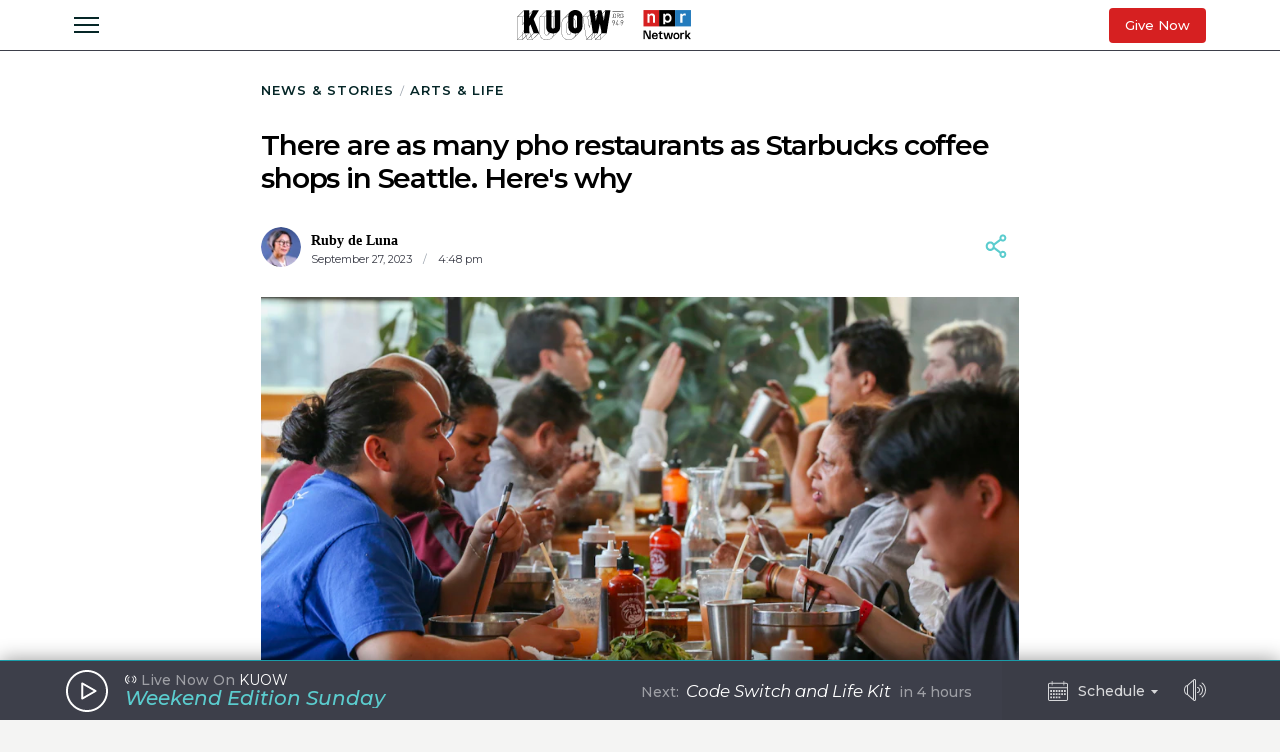

--- FILE ---
content_type: text/html; charset=utf-8
request_url: https://www.kuow.org/stories/there-are-as-many-pho-restaurants-as-coffee-shops-in-seattle-here-s-why
body_size: 68676
content:
<!DOCTYPE html>
<html lang="en" class="stories-there-are-as-many-pho-">
  <head>
    <title>KUOW - There are as many pho restaurants as Starbucks coffee shops in Seattle. Here&#39;s why</title>
    <meta name="csrf-param" content="authenticity_token" />
<meta name="csrf-token" content="JkWrGbTKsBxvIHqoC+3YNUVGTc3CEhWLfVwN9h1NYrlXtN9wLqxJ54bQyshDT8QcNzLDqfIEC6/6YLhFdTEPcw==" />

    <meta name="viewport" content="width=device-width, initial-scale=1, shrink-to-fit=no, viewport-fit=cover">
    <meta name="turbolinks-cache-control" content="no-cache">
    <link rel="apple-touch-icon" href="icon.png">
    <meta name="theme-color" content="#494C59">

        <meta property="og:title" content="There are as many pho restaurants as Starbucks coffee shops in Seattle. Here&#39;s why" />
    <meta property="og:image" content="https://kuow-prod.imgix.net/store/2296b65079823b76cc56a3c1f302fa74.jpg?fm=jpg&fit=max&w=1200&h=628&q=80" />
    <meta property="og:locale" content="en_US" />
    <meta property="og:url" content="https://www.kuow.org/stories/there-are-as-many-pho-restaurants-as-coffee-shops-in-seattle-here-s-why" />
    <meta property="og:type" content="article" />
    <meta property="article:published_time" content="2023-10-03T12:47:50.000-07:00" />


    <link rel="stylesheet" media="all" href="/assets/application-ce3326cfe8cf8af5191dea5558975eeea497d912e41b08770b760e524cda295f.css" />
    <link rel="stylesheet" media="screen" href="/packs/application-8b2549e093aff2dc0769cdff0df6c256.css" />
    <script src="/packs/application-2d5a97d907dbebbc6c5a.js"></script>

    <meta property="fb:pages" content="6758258138" />
    <meta name="apple-itunes-app" content="app-id=450248556">
    <link rel="manifest" href="/manifest.json">

    	<!-- Google Tag Manager -->
	<script>(function(w,d,s,l,i){w[l]=w[l]||[];w[l].push({'gtm.start':
	new Date().getTime(),event:'gtm.js'});var f=d.getElementsByTagName(s)[0],
	j=d.createElement(s),dl=l!='dataLayer'?'&l='+l:'';j.async=true;j.src=
	'https://www.googletagmanager.com/gtm.js?id='+i+dl+ '&gtm_auth=_Q9voBcxAF3vI2TTx3WxXg&gtm_preview=env-2&gtm_cookies_win=x';f.parentNode.insertBefore(j,f);
	})(window,document,'script','dataLayer','GTM-THDGKGX');</script>
	<!-- End Google Tag Manager -->

	<!-- NPR Tag Manager -->
	<script>(function(w,d,s,l,i){w[l]=w[l]||[];w[l].push({'gtm.start':
	new Date().getTime(),event:'gtm.js'});var f=d.getElementsByTagName(s)[0],
	j=d.createElement(s),dl=l!='dataLayer'?'&l='+l:'';j.async=true;j.src=
	'https://www.googletagmanager.com/gtm.js?id='+i+dl;f.parentNode.insertBefore(j,f);
	})(window,document,'script','dataLayer','GTM-W6G65JFZ');</script>
	<!-- End NPR Tag Manager -->

    <script async="async" src="https://www.googletagservices.com/tag/js/gpt.js"></script>
    <script async src="https://pagead2.googlesyndication.com/pagead/js/adsbygoogle.js?client=ca-pub-9339774454499577" crossorigin="anonymous"></script>
    <script src="https://applepay.cdn-apple.com/jsapi/v1.1.0/apple-pay-sdk.js"></script>
    <script type="text/javascript">
      window.API_ROOT = 'https://core-prod.kuow.io';
      window.ADS_ENDPOINT = 'https://cmod684.live.streamtheworld.com/ondemand';
      window.APP_ENV = 'production';
    </script>
      <!-- Start VWO Async SmartCode -->
    <script type='text/javascript' id='vwoCode'>
      window._vwo_code=window._vwo_code || (function() {
        var account_id=720070,
        version = 1.5,
        settings_tolerance=2000,
        library_tolerance=2500,
        use_existing_jquery=false,
        is_spa=1,
        hide_element='body',
        hide_element_style = 'opacity:0 !important;filter:alpha(opacity=0) !important;background:none !important',
        /* DO NOT EDIT BELOW THIS LINE */
        f=false,d=document,vwoCodeEl=d.querySelector('#vwoCode'),code={use_existing_jquery:function(){return use_existing_jquery},library_tolerance:function(){return library_tolerance},hide_element_style:function(){return'{'+hide_element_style+'}'},finish:function(){if(!f){f=true;var e=d.getElementById('_vis_opt_path_hides');if(e)e.parentNode.removeChild(e)}},finished:function(){return f},load:function(e){var t=d.createElement('script');t.fetchPriority='high';t.src=e;t.type='text/javascript';t.onerror=function(){_vwo_code.finish()};d.getElementsByTagName('head')[0].appendChild(t)},getVersion:function(){return version},getMatchedCookies:function(e){var t=[];if(document.cookie){t=document.cookie.match(e)||[]}return t},getCombinationCookie:function(){var e=code.getMatchedCookies(/(?:^|;)\s?(_vis_opt_exp_\d+_combi=[^;$]*)/gi);e=e.map(function(e){try{var t=decodeURIComponent(e);if(!/_vis_opt_exp_\d+_combi=(?:\d+,?)+\s*$/.test(t)){return''}return t}catch(e){return''}});var i=[];e.forEach(function(e){var t=e.match(/([\d,]+)/g);t&&i.push(t.join('-'))});return i.join('|')},init:function(){if(d.URL.indexOf('__vwo_disable__')>-1)return;window.settings_timer=setTimeout(function(){_vwo_code.finish()},settings_tolerance);var e=d.createElement('style'),t=hide_element?hide_element+'{'+hide_element_style+'}':'',i=d.getElementsByTagName('head')[0];e.setAttribute('id','_vis_opt_path_hides');vwoCodeEl&&e.setAttribute('nonce',vwoCodeEl.nonce);e.setAttribute('type','text/css');if(e.styleSheet)e.styleSheet.cssText=t;else e.appendChild(d.createTextNode(t));i.appendChild(e);var n=this.getCombinationCookie();this.load('https://dev.visualwebsiteoptimizer.com/j.php?a='+account_id+'&u='+encodeURIComponent(d.URL)+'&f='+ +is_spa+'&vn='+version+(n?'&c='+n:''));return settings_timer}};window._vwo_settings_timer = code.init();return code;}());

      window.VWO = window.VWO || [];
      VWO.event = VWO.event || function () {VWO.push(['event'].concat([].slice.call(arguments)))};

      window._vwo_overrides_applied = false;
      
      window._vwo_overrides = {
        donate_default_monthly: null,
        donate_tiers: null,
        donate_default_cover_cost: null,
      }

      window.vwoOverride = function (key, value) {
        if (window._vwo_overrides[key] === undefined) {
          console.error('VWO Override key not found: ' + key);
          return;
        }

        if (key === 'donate_tiers') {
          value = value.split(',').map(function (amount, index) {
            let monthlyAmount = parseFloat(amount);

            return {
              id: index,
              tier: index + 1,
              monthly_donation_amount: monthlyAmount,
              single_donation_amount: monthlyAmount * 12,
            };
          });
        }

        window._vwo_overrides[key] = value;
      }

      window.vwoOverrideDebug = function(enabled) {
        window._vwo_overrides_debug = enabled;
        
        if (enabled) {
          console.log('VWO Overrides:', window._vwo_overrides);
        }
      }

      window.vwoOverrideApply = function() {
        window._vwo_overrides_applied = true;
        document.dispatchEvent(new CustomEvent('vwoOverridesApply'));
      }
  </script>
  <!-- End VWO Async SmartCode -->

      
  <script type="application/ld+json">
    {
      "@context": "http://schema.org",
      
"@type": "ReportageNewsArticle",

"author": {
  
"@type": "Person",
"affiliation": {
  
"@type": "NewsMediaOrganization",
"actionableFeedbackPolicy": "https://kuow.org/practices",
"contactPoint": [
  {
    "@type": "ContactPoint",
    "contactType": "Newsroom Contact",
    "email": "newsroom@kuow.org",
    "url": "https://kuow.org/connect"
  },
  {
    "@type": "ContactPoint",
    "contactType": "Public Engagement",
    "email": "letters@kuow.org",
    "url": "https://kuow.org/connect"
  }
],
"correctionsPolicy": "https://kuow.org/practices",
"diversityPolicy": "https://kuow.org/practices",
"diversityStaffingReport": "https://kuow.org/practices",
"ethicsPolicy": "https://kuow.org/practices",
"foundingDate": "1952-01-01",
"logo": {
  "@type": "ImageObject",
"url": "https://www.kuow.org/assets/content/logo-KUOW_NPR-Color-79d1b09d8e7d69d3e15c0b61c8e7d70167338f5fea9ba7e202b3c486982a0b89.svg",
"description": "",
"name": ""
},
"masthead": "https://kuow.org/board-directors",
"missionCoveragePrioritiesPolicy": "https://kuow.org/practices",
"name": "KUOW Public Radio",
"ownershipFundingInfo": "https://kuow.org/practices",
"unnamedSourcesPolicy": "https://kuow.org/practices",
"url": "https://kuow.org",
"verificationFactCheckingPolicy": "https://kuow.org/practices"
},
"awards": [
  "Peabody Award","AAJA Award","SPJ Award"
],
"contactPoint": {
  "@type": "ContactPoint",
  "contactType": "Reporter",
  "url": "https://www.kuow.org/authors/ruby-de-luna",
  "email": "rdeluna@kuow.org"
},
"description": "Ruby de Luna is a reporter with a focus on food and how it intersects with health, communities, and culture. She has also reported on health care, and immigrant communities. ",
"familyName": "de",
"givenName": "Ruby",

"image": {
  "@type": "ImageObject",
"url": "https://kuow-prod.imgix.net/store/def70238393e06b39686605a0b59b95b.png",
"description": "",
"name": "Ruby De Luna"
},

"jobTitle": "Reporter",
"name": "Ruby de Luna",
"sameAs": "https://www.kuow.org/authors/ruby-de-luna",

"workLocation": {
  "@type": "Place",
  "name": "Seattle, WA"
},

"url": "https://www.kuow.org/authors/ruby-de-luna"
},

"dateCreated": "2023-10-03T12:47:50-07:00",
"dateline": "Seattle, Washington, Tuesday, October 3, 2023",
"dateModified": "2023-10-03T12:47:50-07:00",
"datePublished": "2023-10-03T12:47:50-07:00",

"headline": "There are as many pho restaurants as Starbucks coffee shops in Seattle. Here&#39;s why",

"image": {
  "@type": "ImageObject",
"url": "https://kuow-prod.imgix.net/store/2296b65079823b76cc56a3c1f302fa74.jpg",
"description": "Sup Shop, a pho restaurant in Seattle, bustles with guests. Pho is so popular in Seattle that it may be the city&#39;s unofficial soup. Owners Quynh-Vy and Yenvy Pham were nominated for Best Restaurateur in 2024. ",
"name": "Sup Shop costumers"
},

"locationCreated": { 
  "@type": "Place",
  "address": {
    "@type": "PostalAddress",
    "addressLocality": "Seattle",
    "addressRegion": "WA",
    "postalCode": "98105"
  },
  "name": "KUOW Public Radio"
},

"mainEntityOfPage": "https://www.kuow.org/stories/there-are-as-many-pho-restaurants-as-coffee-shops-in-seattle-here-s-why",
"publisher": {
  
"@type": "NewsMediaOrganization",
"actionableFeedbackPolicy": "https://kuow.org/practices",
"contactPoint": [
  {
    "@type": "ContactPoint",
    "contactType": "Newsroom Contact",
    "email": "newsroom@kuow.org",
    "url": "https://kuow.org/connect"
  },
  {
    "@type": "ContactPoint",
    "contactType": "Public Engagement",
    "email": "letters@kuow.org",
    "url": "https://kuow.org/connect"
  }
],
"correctionsPolicy": "https://kuow.org/practices",
"diversityPolicy": "https://kuow.org/practices",
"diversityStaffingReport": "https://kuow.org/practices",
"ethicsPolicy": "https://kuow.org/practices",
"foundingDate": "1952-01-01",
"logo": {
  "@type": "ImageObject",
"url": "https://www.kuow.org/assets/content/logo-KUOW_NPR-Color-79d1b09d8e7d69d3e15c0b61c8e7d70167338f5fea9ba7e202b3c486982a0b89.svg",
"description": "",
"name": ""
},
"masthead": "https://kuow.org/board-directors",
"missionCoveragePrioritiesPolicy": "https://kuow.org/practices",
"name": "KUOW Public Radio",
"ownershipFundingInfo": "https://kuow.org/practices",
"unnamedSourcesPolicy": "https://kuow.org/practices",
"url": "https://kuow.org",
"verificationFactCheckingPolicy": "https://kuow.org/practices"
},
"publishingPrinciples": "https://kuow.org/practices",
"url": "https://www.kuow.org/stories/there-are-as-many-pho-restaurants-as-coffee-shops-in-seattle-here-s-why"
    }
  </script>


    <!-- Reddit Pixel -->
    <script>
    !function(w,d){if(!w.rdt){var p=w.rdt=function(){p.sendEvent?p.sendEvent.apply(p,arguments):p.callQueue.push(arguments)};p.callQueue=[];var t=d.createElement("script");t.src="https://www.redditstatic.com/ads/pixel.js",t.async=!0;var s=d.getElementsByTagName("script")[0];s.parentNode.insertBefore(t,s)}}(window,document);rdt('init','t2_8jw3alav5', {"optOut":false,"useDecimalCurrencyValues":true,"aaid":"<AAID-HERE>","email":"<EMAIL-HERE>","externalId":"<EXTERNAL-ID-HERE>","idfa":"<IDFA-HERE>"});rdt('track', 'PageVisit');
    </script>
    <!-- End Reddit Pixel -->
  </head>

  <body class="stories-there-are-as-many-pho-">
    <!--[if lte IE 11]>
      <div class="browserupgrade">You are using an <strong>outdated</strong> browser. Please <a href="https://browsehappy.com/">upgrade your browser</a> to improve your experience and security.</div>
    <![endif]-->
    <a id="bypassBlock" href="#pg-main" tabIndex="0">Skip to main content</a>
        <script src="https://110006702.collect.igodigital.com/collect.js"></script>
    <script type="text/javascript">
    (function() {
      let urlParams = new URLSearchParams(document.location.search);
      let enableSfmcTrack = urlParams.get('enable_sfmc_track');
      let sfmcSubkey = null;
      let previousSfmcSubkey = null;
      let sfmcId = null;
      let previoussfmcId = null;
      this.sfmcId = urlParams.get('sfmc_id');
      if (this.sfmcId == undefined || this.sfmcId == null || this.sfmcId == '') {
        if (this.previoussfmcId == undefined || this.previoussfmcId == null || this.previoussfmcId == '') {
          this.sfmcId = '110006702';
        }
      }
      _etmc.push(["setOrgId", this.sfmcId]);
      this.sfmcSubkey = urlParams.get('sfmc_subkey');
      if (this.sfmcSubkey == undefined || this.sfmcSubkey == null || this.sfmcSubkey == '') {
        if (this.previousSfmcSubkey == undefined || this.previousSfmcSubkey == null || this.previousSfmcSubkey == '') {
          this.sfmcSubkey = '';
        }
      }
      _etmc.push(["setUserInfo", { "email" : this.sfmcSubkey }]);
      _etmc.push(["trackPageView"]);
          _etmc.push(["trackPageView", { "item" : "102295" }]);
      if ("undefined" === typeof(urlAction)) {
        let urlAction = urlParams.get('action');
      }
      urlAction = urlParams.get('action');
      if (urlAction != undefined && urlAction != null && urlAction != '') {
        if (urlAction == 'search') {
          if ("undefined" === typeof(searchTerm)) {
            let searchTerm = urlParams.get('term');
          }
          searchTerm = urlParams.get('term');
          if (searchTerm != undefined && searchTerm != null && searchTerm != '') {
            _etmc.push(["trackPageView", { "search" : searchTerm }]);
          }
        }
      }
      if (this.previousSfmcSubkey == undefined || this.previousSfmcSubkey == null || this.previousSfmcSubkey == '') {
        this.previousSfmcSubkey = this.sfmcSubkey;
      }
      if (this.previoussfmcId == undefined || this.previoussfmcId == null || this.previoussfmcId == '') {
        this.previoussfmcId = this.sfmcId;
      }
    }).call(this);
    </script>

    	<!-- Google Tag Manager (noscript) -->
  <noscript><iframe src="https://www.googletagmanager.com/ns.html?id=GTM-THDGKGX&gtm_auth=_Q9voBcxAF3vI2TTx3WxXg&gtm_preview=env-2&gtm_cookies_win=x"
  height="0" width="0" style="display:none;visibility:hidden"></iframe></noscript>
  <!-- End Google Tag Manager (noscript) -->

  <!-- NPR Tag Manager (noscript) -->
  <noscript><iframe src="https://www.googletagmanager.com/ns.html?id=GTM-W6G65JFZ"
  height="0" width="0" style="display:none;visibility:hidden"></iframe></noscript>
  <!-- End NPR Tag Manager (noscript) -->

    <script type="text/javascript" src="https://playerservices.live.streamtheworld.com/api/idsync.js?stationId=215093&gdpr=1"></script>


    <div id="global-header-container">
      <div class="DFP_ad">


    <div class="DFP_ad-wrapper" id="8a394a457850" data-context="full_width_bar" data-unit="global_top" data-size="728x90 250x250">
  </div>
</div>

      <div id="global-announcement"><!-- replaced by react --></div>
        <header id="site-header"><!-- replaced by react --></header>
    </div>

    <div id="pg-main" class="stories-there-are-as-many-pho-" tabIndex="-1">
        <script class="dfp_targeting"
          data-key="id"
          data-value="102295">
        </script>
        <script class="dfp_targeting"
          data-key="tags"
          data-value="food">
        </script>
        <script class="dfp_targeting"
          data-key="topics"
          data-value="Arts &amp; Life">
        </script>
        <script class="dfp_targeting"
          data-key="program"
          data-value="KUOW Blog">
        </script>
      <main>
        <script class="pageview_story" data-id="84856" data-value="There are as many pho restaurants as Starbucks coffee shops in Seattle. Here&#39;s why"></script>

    <script class="pageview_story_date" data-value="2023-09-27"></script>

    <script class="pageview_author" data-id="47" data-value="Ruby de Luna"></script>

    <script class="pageview_topic" data-id="5" data-value="Arts &amp; Life"></script>

    <script class="pageview_tag" data-id="101" data-value="food"></script>

    <script class="pageview_organization" data-id="1" data-value="KUOW"></script>


<article class="story-main diminished pg-main-narrow">
  <div class="content_wrapper narrow-wrapper">
    <ul class='tertiary_breadcrumbs'>
  <li><a href="/">News &amp; Stories</a></li>
    <li><a href="https://www.kuow.org/topics/arts-life">Arts &amp; Life</a></li>
</ul>

      <div class="story_headline" >


  <h1 class="headline">There are as many pho restaurants as Starbucks coffee shops in Seattle. Here&#39;s why</h1>


</div>



<section class="story-header">
    
<div class="byline show-date ">
      <a class="author normal" rel="author" href="/authors/ruby-de-luna">
        <div class="avatar">
          <img sizes="2.625rem" alt="Ruby De Luna" srcset="https://kuow-prod.imgix.net/store/def70238393e06b39686605a0b59b95b.png?ixlib=rails-4.3.1&fit=crop&crop=faces&auto=format&w=42&h=42&dpr=1&q=75 1x,
https://kuow-prod.imgix.net/store/def70238393e06b39686605a0b59b95b.png?ixlib=rails-4.3.1&fit=crop&crop=faces&auto=format&w=42&h=42&dpr=2&q=50 2x,
https://kuow-prod.imgix.net/store/def70238393e06b39686605a0b59b95b.png?ixlib=rails-4.3.1&fit=crop&crop=faces&auto=format&w=42&h=42&dpr=3&q=35 3x,
https://kuow-prod.imgix.net/store/def70238393e06b39686605a0b59b95b.png?ixlib=rails-4.3.1&fit=crop&crop=faces&auto=format&w=42&h=42&dpr=4&q=23 4x,
https://kuow-prod.imgix.net/store/def70238393e06b39686605a0b59b95b.png?ixlib=rails-4.3.1&fit=crop&crop=faces&auto=format&w=42&h=42&dpr=5&q=20 5x" src="https://kuow-prod.imgix.net/store/def70238393e06b39686605a0b59b95b.png?ixlib=rails-4.3.1&fit=crop&crop=faces&auto=format&w=42&h=42" />
        </div>
        <div class="details">
          <span class="name">Ruby de Luna</span>
            <div class="date_and_affiliate">
                <time class="time" pubdate datetime="2023-09-27T16:48:09-07:00">
                  September 27, 2023
                    <b>/</b>
                     4:48 pm
                </time>
            </div>
        </div>
      </a>
</div>


    <div data-react-class="ShareActions" data-react-props="{&quot;url&quot;:&quot;https://www.kuow.org/stories/there-are-as-many-pho-restaurants-as-coffee-shops-in-seattle-here-s-why&quot;,&quot;meta_image&quot;:&quot;&quot;}"></div>
</section>
      <section class="story-hero">
        
  
<figure class="image_block ">


  <a onclick="reactBridge.showSlideshow([{&quot;id&quot;:98748,&quot;file_type&quot;:&quot;image&quot;,&quot;status&quot;:&quot;stored&quot;,&quot;title&quot;:&quot;Sup Shop costumers&quot;,&quot;short_title&quot;:&quot;Sup Shop costumers&quot;,&quot;caption&quot;:&quot;Sup Shop, a pho restaurant in Seattle, bustles with guests. Pho is so popular in Seattle that it may be the city&#39;s unofficial soup. Owners Quynh-Vy and Yenvy Pham were nominated for Best Restaurateur in 2024. &quot;,&quot;copyright&quot;:null,&quot;provider&quot;:&quot;KUOW/ Juan Pablo Chiquiza&quot;,&quot;provider_url&quot;:&quot;&quot;,&quot;original_filename&quot;:&quot;2K8B8562.jpg&quot;,&quot;src&quot;:&quot;store/2296b65079823b76cc56a3c1f302fa74.jpg&quot;,&quot;width&quot;:5760,&quot;height&quot;:3840,&quot;cdn_url&quot;:&quot;https://kuow-prod.imgix.net/store/2296b65079823b76cc56a3c1f302fa74.jpg&quot;,&quot;file_size&quot;:2494469,&quot;thumbnail&quot;:&quot;https://kuow-prod.imgix.net/store/2296b65079823b76cc56a3c1f302fa74.jpg?ixlib=rails-2.1.4\u0026fit=crop\u0026crop=edges\u0026w=200&quot;,&quot;sizes&quot;:{&quot;original&quot;:&quot;https://kuow-prod.imgix.net/store/2296b65079823b76cc56a3c1f302fa74.jpg?ixlib=rails-2.1.4\u0026fit=crop\u0026crop=edges&quot;,&quot;small&quot;:&quot;https://kuow-prod.imgix.net/store/2296b65079823b76cc56a3c1f302fa74.jpg?ixlib=rails-2.1.4\u0026fit=crop\u0026crop=edges\u0026w=200&quot;,&quot;medium&quot;:&quot;https://kuow-prod.imgix.net/store/2296b65079823b76cc56a3c1f302fa74.jpg?ixlib=rails-2.1.4\u0026fit=crop\u0026crop=edges\u0026w=800&quot;,&quot;large&quot;:&quot;https://kuow-prod.imgix.net/store/2296b65079823b76cc56a3c1f302fa74.jpg?ixlib=rails-2.1.4\u0026fit=crop\u0026crop=edges\u0026w=1280&quot;},&quot;folder&quot;:{&quot;id&quot;:35,&quot;name&quot;:&quot;Approved for KUOW Use&quot;,&quot;has_subfolders&quot;:true,&quot;parent_folder_id&quot;:null,&quot;order_index&quot;:1},&quot;tags&quot;:[],&quot;asset_ads&quot;:[],&quot;internal_source&quot;:true}])" class="img">

      <!-- Content Sized Responsive Image -->
      <img sizes="(min-width: 97.3125rem) 57.75rem, (min-width: 46.9375rem and max-width: 97.3125rem) 59vw, (max-width: 46.9375rem) 94vw, 57.75rem" alt="caption: Sup Shop, a pho restaurant in Seattle, bustles with guests. Pho is so popular in Seattle that it may be the city&#39;s unofficial soup. Owners Quynh-Vy and Yenvy Pham were nominated for Best Restaurateur in 2024. " srcset="https://kuow-prod.imgix.net/store/2296b65079823b76cc56a3c1f302fa74.jpg?ixlib=rails-4.3.1&fit=clip&crop=faces&auto=format&w=924&h=634&dpr=1&q=75 1x,
https://kuow-prod.imgix.net/store/2296b65079823b76cc56a3c1f302fa74.jpg?ixlib=rails-4.3.1&fit=clip&crop=faces&auto=format&w=924&h=634&dpr=2&q=50 2x,
https://kuow-prod.imgix.net/store/2296b65079823b76cc56a3c1f302fa74.jpg?ixlib=rails-4.3.1&fit=clip&crop=faces&auto=format&w=924&h=634&dpr=3&q=35 3x,
https://kuow-prod.imgix.net/store/2296b65079823b76cc56a3c1f302fa74.jpg?ixlib=rails-4.3.1&fit=clip&crop=faces&auto=format&w=924&h=634&dpr=4&q=23 4x,
https://kuow-prod.imgix.net/store/2296b65079823b76cc56a3c1f302fa74.jpg?ixlib=rails-4.3.1&fit=clip&crop=faces&auto=format&w=924&h=634&dpr=5&q=20 5x" src="https://kuow-prod.imgix.net/store/2296b65079823b76cc56a3c1f302fa74.jpg?ixlib=rails-4.3.1&fit=clip&crop=faces&auto=format&w=924&h=634" />

    <div class="expand">
      <img class="enlarge_icon" alt="Enlarge Icon" src="/assets/icons/Media/Max-small-f6e1a38f0ce722be17847adaab7d3345916f1b3dcb6c267032bce6426e6c9498.svg" />
    </div>
  </a>

    
<div class="media_caption">

    <div class="caption">
      Sup Shop, a pho restaurant in Seattle, bustles with guests. Pho is so popular in Seattle that it may be the city's unofficial soup. Owners Quynh-Vy and Yenvy Pham were nominated for Best Restaurateur in 2024. 
    </div>

    <div class="credit">
        KUOW/ Juan Pablo Chiquiza
    </div>
</div>

</figure>



      </section>

    <section class="story-actions">
      <div data-react-class="AudioClip" data-react-props="{&quot;story_id&quot;:84856,&quot;story_title&quot;:&quot;There are as many pho restaurants as Starbucks coffee shops in Seattle. Here&#39;s why&quot;,&quot;audio_title&quot;:&quot;News 20231003 Rdfeaseattlelovespho&quot;,&quot;topic&quot;:{&quot;id&quot;:5,&quot;name&quot;:&quot;Arts \u0026 Life&quot;,&quot;url&quot;:&quot;https://www.kuow.org/topics/arts-life&quot;,&quot;path&quot;:&quot;/topics/arts-life&quot;,&quot;taxonomy_type&quot;:&quot;topic&quot;,&quot;story_count&quot;:6905,&quot;visible&quot;:true,&quot;status&quot;:&quot;published&quot;,&quot;reviewed&quot;:true,&quot;internal_name&quot;:&quot;Arts \u0026 Life&quot;},&quot;story_path&quot;:&quot;/stories/there-are-as-many-pho-restaurants-as-coffee-shops-in-seattle-here-s-why&quot;,&quot;title_class&quot;:&quot;headline&quot;,&quot;duration&quot;:238,&quot;source&quot;:&quot;https://d2j85fruny0qq7.cloudfront.net/store/bf987764931070877038dac81f5e2f1c.mp3&quot;,&quot;thumbnail&quot;:&quot;https://kuow-prod.imgix.net/store/2296b65079823b76cc56a3c1f302fa74.jpg&quot;,&quot;theme&quot;:&quot;giant&quot;,&quot;publishTime&quot;:&quot;2023-09-27T16:48:09.000-07:00&quot;}"></div>
    </section>

    <div class="story-content-wrapper">
      
  <div class="story-content">
    <p><br></p>
  </div>



  <div class="story-content">
    <p>If an alien landed in Seattle, it might get the impression the city runs on coffee and pho. There are as many pho restaurants as Starbucks coffee shops.</p><p>This humble soup, a breakfast staple in Vietnam, has become a Seattle mainstay, thanks to the refugees who made their home in Washington state following the collapse of South Vietnam.</p><p><a href="https://www.thephobac.com/" target="_blank">Pho Bac</a>, on the corner of South Jackson Street and 13th Avenue in Seattle’s Little Saigon, is the O.G.</p><p>Quyenvy Pham’s parents were part of the first wave of refugees to resettle in Seattle. In 1982, they opened a sandwich shop on Jackson Street called Cat’s Submarine. Pham’s mother would make a pot of pho on weekends for homesick friends when they visited the shop.</p><p>“Word just spread,” Pham said, “and they sold more pho than sandwiches.”</p>
  </div>





<section class="ad_placement">
  <div class="DFP_ad">

    <h6 class="DFP_ad-label">Sponsored</h6>

    <div class="DFP_ad-wrapper" id="834e4e43b5da" data-context="content_width_bar" data-unit="story_body_1" data-size="970x90 880x90 728x90 468x60 320x50 300x250 250x250 200x200">
  </div>
</div>

</section>



  <div class="story-content">
    <p>Pham said that’s when her parents decided to ditch the sandwich menu for pho. Pho Bac, Seattle’s first pho restaurant was born. Soon, even non-Vietnamese customers started coming in for hot bowls of noodles.</p>
<p>The funny thing, Quyenvy said, is that their mom didn’t cook until they came to America.</p>
<p>“She wrote a letter to a friend back home in Vietnam and asked for the [pho] recipe. From there, she kind of created something of her own.”</p>
  </div>




  
<figure class="image_block ">


  <a onclick="reactBridge.showSlideshow([{&quot;id&quot;:98747,&quot;file_type&quot;:&quot;image&quot;,&quot;status&quot;:&quot;stored&quot;,&quot;title&quot;:&quot;Yenvy and Quynh Pham at The Boat&quot;,&quot;short_title&quot;:&quot;Yenvy and Quynh Pham a...&quot;,&quot;caption&quot;:&quot;Yenvy and Quynh Pham in front of The Boat Restaurant in Seattle&quot;,&quot;copyright&quot;:null,&quot;provider&quot;:&quot;KUOW/ Juan Pablo Chiquiza&quot;,&quot;provider_url&quot;:&quot;&quot;,&quot;original_filename&quot;:&quot;IMG_1385.jpg&quot;,&quot;src&quot;:&quot;store/de028b5328a827d5678873bd3f3de796.jpg&quot;,&quot;width&quot;:4245,&quot;height&quot;:3190,&quot;cdn_url&quot;:&quot;https://kuow-prod.imgix.net/store/de028b5328a827d5678873bd3f3de796.jpg&quot;,&quot;file_size&quot;:1929497,&quot;thumbnail&quot;:&quot;https://kuow-prod.imgix.net/store/de028b5328a827d5678873bd3f3de796.jpg?ixlib=rails-2.1.4\u0026fit=crop\u0026crop=edges\u0026w=200&quot;,&quot;sizes&quot;:{&quot;original&quot;:&quot;https://kuow-prod.imgix.net/store/de028b5328a827d5678873bd3f3de796.jpg?ixlib=rails-2.1.4\u0026fit=crop\u0026crop=edges&quot;,&quot;small&quot;:&quot;https://kuow-prod.imgix.net/store/de028b5328a827d5678873bd3f3de796.jpg?ixlib=rails-2.1.4\u0026fit=crop\u0026crop=edges\u0026w=200&quot;,&quot;medium&quot;:&quot;https://kuow-prod.imgix.net/store/de028b5328a827d5678873bd3f3de796.jpg?ixlib=rails-2.1.4\u0026fit=crop\u0026crop=edges\u0026w=800&quot;,&quot;large&quot;:&quot;https://kuow-prod.imgix.net/store/de028b5328a827d5678873bd3f3de796.jpg?ixlib=rails-2.1.4\u0026fit=crop\u0026crop=edges\u0026w=1280&quot;},&quot;folder&quot;:{&quot;id&quot;:1,&quot;name&quot;:&quot;Uncategorized&quot;,&quot;has_subfolders&quot;:false,&quot;parent_folder_id&quot;:null,&quot;order_index&quot;:3},&quot;tags&quot;:[],&quot;asset_ads&quot;:[],&quot;internal_source&quot;:true}])" class="img">

      <!-- Content Sized Responsive Image -->
      <img sizes="(min-width: 97.3125rem) 57.75rem, (min-width: 46.9375rem and max-width: 97.3125rem) 59vw, (max-width: 46.9375rem) 94vw, 57.75rem" alt="caption: Yenvy and Quynh Pham in front of The Boat Restaurant in Seattle" srcset="https://kuow-prod.imgix.net/store/de028b5328a827d5678873bd3f3de796.jpg?ixlib=rails-4.3.1&fit=clip&crop=faces&auto=format&w=924&h=634&dpr=1&q=75 1x,
https://kuow-prod.imgix.net/store/de028b5328a827d5678873bd3f3de796.jpg?ixlib=rails-4.3.1&fit=clip&crop=faces&auto=format&w=924&h=634&dpr=2&q=50 2x,
https://kuow-prod.imgix.net/store/de028b5328a827d5678873bd3f3de796.jpg?ixlib=rails-4.3.1&fit=clip&crop=faces&auto=format&w=924&h=634&dpr=3&q=35 3x,
https://kuow-prod.imgix.net/store/de028b5328a827d5678873bd3f3de796.jpg?ixlib=rails-4.3.1&fit=clip&crop=faces&auto=format&w=924&h=634&dpr=4&q=23 4x,
https://kuow-prod.imgix.net/store/de028b5328a827d5678873bd3f3de796.jpg?ixlib=rails-4.3.1&fit=clip&crop=faces&auto=format&w=924&h=634&dpr=5&q=20 5x" src="https://kuow-prod.imgix.net/store/de028b5328a827d5678873bd3f3de796.jpg?ixlib=rails-4.3.1&fit=clip&crop=faces&auto=format&w=924&h=634" />

    <div class="expand">
      <img class="enlarge_icon" alt="Enlarge Icon" src="/assets/icons/Media/Max-small-f6e1a38f0ce722be17847adaab7d3345916f1b3dcb6c267032bce6426e6c9498.svg" />
    </div>
  </a>

    
<div class="media_caption">

    <div class="caption">
      Yenvy and Quynh Pham in front of The Boat Restaurant in Seattle
    </div>

    <div class="credit">
        KUOW/ Juan Pablo Chiquiza
    </div>
</div>

</figure>




  <div class="story-content">
    <p>More than 40 years later, the siblings have taken over the business, using their mom’s recipe, but with a slight tweak. The original shop, at one time painted Pepto Bismol pink, is now The Boat, serving chicken and rice. But pho continues to flow next door at Pho Bac Sup Shop.</p>
  </div>





<section class="ad_placement">
  <div class="DFP_ad">

    <h6 class="DFP_ad-label">Sponsored</h6>

    <div class="DFP_ad-wrapper" id="b9d0fb7ef706" data-context="content_width_bar" data-unit="story_body_2" data-size="970x90 880x90 728x90 468x60 320x50 300x250 250x250 200x200">
  </div>
</div>

</section>



  <div class="story-content">
    <p>Pho’s appeal remains strong, especially in Seattle.</p><p>“We’re moody people in Seattle,” Yenvy Pham, Quyenvy’s younger sister, said. The gloomy weather makes it conducive to eating pho.</p><p>“It’s hot, it’s affordable and it’s very satisfying,” she said.</p><p>Part of the appeal is how easy it is to customize the soup. “It’s a simple dish, just one canvas,” said Yenvy. “But everyone kind of personalize it in their own way — with different sauces, condiments.”</p><p>That seems to be the general consensus. Writer and cookbook author<a href="https://www.vietworldkitchen.com/" target="_blank"> Andrea Nguyen</a> says pho is so Vietnamese, in the sense that you can have it your way. So it makes sense that it would do very well in the U.S.</p>
  </div>





<section class="ad_placement">
  <div class="DFP_ad">

    <h6 class="DFP_ad-label">Sponsored</h6>

    <div class="DFP_ad-wrapper" id="f32d3ab2b40e" data-context="content_width_bar" data-unit="story_body_3" data-size="970x90 880x90 728x90 468x60 320x50 300x250 250x250 200x200">
  </div>
</div>

</section>



  <div class="story-content">
    <p>“It’s also very American in the sense that is about self determination in a bowl of noodle soup,” Nguyen said.</p>
<p>Nguyen said pho originated in the northern part of Vietnam where the soup tends to be plain and more on the savory side.</p>
<p>“You don’t get all the razzle dazzle different cuts of meat as you would in Saigon, the southern part of the country where people like things sweeter.”</p>
<p>Not to mention the different add-ons like bean sprouts and herbs.</p>
  </div>




  
<figure class="image_block ">


  <a onclick="reactBridge.showSlideshow([{&quot;id&quot;:67,&quot;file_type&quot;:&quot;image&quot;,&quot;status&quot;:&quot;stored&quot;,&quot;title&quot;:&quot;Untitled&quot;,&quot;short_title&quot;:&quot;Untitled&quot;,&quot;caption&quot;:&quot;Chu Trung Nguyen cleans bones to get a clean tasting beef broth in 2017 at Pho Bac in Seattle . \&quot;Pho is ready to be made once the marrow and tendon are falling off the bone,\&quot; said Yenvy Pham, owner of Pho Bac.&quot;,&quot;copyright&quot;:&quot;&quot;,&quot;provider&quot;:&quot;KUOW Photo/Megan Farmer &quot;,&quot;provider_url&quot;:&quot;&quot;,&quot;original_filename&quot;:&quot;MF_Pho08.jpg&quot;,&quot;src&quot;:&quot;store/b041fb9f611d968d99d7ada737dcb6bb.jpg&quot;,&quot;width&quot;:1600,&quot;height&quot;:1067,&quot;cdn_url&quot;:&quot;https://kuow-prod.imgix.net/store/b041fb9f611d968d99d7ada737dcb6bb.jpg&quot;,&quot;file_size&quot;:344586,&quot;thumbnail&quot;:&quot;https://kuow-prod.imgix.net/store/b041fb9f611d968d99d7ada737dcb6bb.jpg?ixlib=rails-2.1.4\u0026fit=crop\u0026crop=edges\u0026w=200&quot;,&quot;sizes&quot;:{&quot;original&quot;:&quot;https://kuow-prod.imgix.net/store/b041fb9f611d968d99d7ada737dcb6bb.jpg?ixlib=rails-2.1.4\u0026fit=crop\u0026crop=edges&quot;,&quot;small&quot;:&quot;https://kuow-prod.imgix.net/store/b041fb9f611d968d99d7ada737dcb6bb.jpg?ixlib=rails-2.1.4\u0026fit=crop\u0026crop=edges\u0026w=200&quot;,&quot;medium&quot;:&quot;https://kuow-prod.imgix.net/store/b041fb9f611d968d99d7ada737dcb6bb.jpg?ixlib=rails-2.1.4\u0026fit=crop\u0026crop=edges\u0026w=800&quot;,&quot;large&quot;:&quot;https://kuow-prod.imgix.net/store/b041fb9f611d968d99d7ada737dcb6bb.jpg?ixlib=rails-2.1.4\u0026fit=crop\u0026crop=edges\u0026w=1280&quot;},&quot;folder&quot;:{&quot;id&quot;:1,&quot;name&quot;:&quot;Uncategorized&quot;,&quot;has_subfolders&quot;:false,&quot;parent_folder_id&quot;:null,&quot;order_index&quot;:3},&quot;tags&quot;:[],&quot;asset_ads&quot;:[],&quot;internal_source&quot;:false}])" class="img">

      <!-- Content Sized Responsive Image -->
      <img sizes="(min-width: 97.3125rem) 57.75rem, (min-width: 46.9375rem and max-width: 97.3125rem) 59vw, (max-width: 46.9375rem) 94vw, 57.75rem" alt="caption: Chu Trung Nguyen cleans bones to get a clean tasting beef broth in 2017 at Pho Bac in Seattle . &quot;Pho is ready to be made once the marrow and tendon are falling off the bone,&quot; said Yenvy Pham, owner of Pho Bac." srcset="https://kuow-prod.imgix.net/store/b041fb9f611d968d99d7ada737dcb6bb.jpg?ixlib=rails-4.3.1&fit=clip&crop=faces&auto=format&w=924&h=634&dpr=1&q=75 1x,
https://kuow-prod.imgix.net/store/b041fb9f611d968d99d7ada737dcb6bb.jpg?ixlib=rails-4.3.1&fit=clip&crop=faces&auto=format&w=924&h=634&dpr=2&q=50 2x,
https://kuow-prod.imgix.net/store/b041fb9f611d968d99d7ada737dcb6bb.jpg?ixlib=rails-4.3.1&fit=clip&crop=faces&auto=format&w=924&h=634&dpr=3&q=35 3x,
https://kuow-prod.imgix.net/store/b041fb9f611d968d99d7ada737dcb6bb.jpg?ixlib=rails-4.3.1&fit=clip&crop=faces&auto=format&w=924&h=634&dpr=4&q=23 4x,
https://kuow-prod.imgix.net/store/b041fb9f611d968d99d7ada737dcb6bb.jpg?ixlib=rails-4.3.1&fit=clip&crop=faces&auto=format&w=924&h=634&dpr=5&q=20 5x" src="https://kuow-prod.imgix.net/store/b041fb9f611d968d99d7ada737dcb6bb.jpg?ixlib=rails-4.3.1&fit=clip&crop=faces&auto=format&w=924&h=634" />

    <div class="expand">
      <img class="enlarge_icon" alt="Enlarge Icon" src="/assets/icons/Media/Max-small-f6e1a38f0ce722be17847adaab7d3345916f1b3dcb6c267032bce6426e6c9498.svg" />
    </div>
  </a>

    
<div class="media_caption">

    <div class="caption">
      Chu Trung Nguyen cleans bones to get a clean tasting beef broth in 2017 at Pho Bac in Seattle . "Pho is ready to be made once the marrow and tendon are falling off the bone," said Yenvy Pham, owner of Pho Bac.
    </div>

    <div class="credit">
        KUOW Photo/Megan Farmer 
    </div>
</div>

</figure>






<section class="ad_placement">
  <div class="DFP_ad">

    <h6 class="DFP_ad-label">Sponsored</h6>

    <div class="DFP_ad-wrapper" id="9802a61c5050" data-context="content_width_bar" data-unit="story_body_4" data-size="970x90 880x90 728x90 468x60 320x50 300x250 250x250 200x200">
  </div>
</div>

</section>



  <div class="story-content">
    <p><br></p><p>“People who have come to the United States, for the most part, initially came from the southern part of Vietnam.”</p><p>On the surface, pho looks simple: beef broth, rice noodles, thin slices of beef and herbs. But that simplicity belies the labor and time it takes to making it. A bowl of pho is only as good as its broth.</p><p>“Making pho is very much like making wine,” said Eric Banh, executive chef and co-founder of <a href="https://saigonsiblings.com/" target="_blank">Saigon Siblings</a>.</p><p>Banh and I were in the back kitchen at Ba Bar Capitol Hill where two longtime employees watched over simmering stockpots. The scent of cardamom, cinnamon and star anise filled the kitchen.</p>
  </div>





<section class="ad_placement">
  <div class="DFP_ad">

    <h6 class="DFP_ad-label">Sponsored</h6>

    <div class="DFP_ad-wrapper" id="c03eabfa4f41" data-context="content_width_bar" data-unit="story_body_5" data-size="970x90 880x90 728x90 468x60 320x50 300x250 250x250 200x200">
  </div>
</div>

</section>



  <div class="story-content">
    <p>“Making any soup is much easier than pho because a little bit of off balance, oh my god. And the flames too high, you cloud the soup,” Banh said.</p>
<p>The Capitol Hill kitchen makes 800 gallons of broth each week. Before the bones and marrow hit the stove, Banh said they wash the bones and soak them overnight to remove the impurities, so the broth is less cloudy. After that, the bones are blanched before they’re ready for the main action—a 10 hour simmer.</p>
<p>Banh was the first in Seattle to charge $10 for pho, reflecting the labor and quality ingredients. This was in 2013. He was unapologetic then and remains so.</p>
<p>“Nobody complained about French onion soup for being a quarter of that size and cost the same if not more,” he said.</p>
  </div>




  
<figure class="image_block ">


  <a onclick="reactBridge.showSlideshow([{&quot;id&quot;:65,&quot;file_type&quot;:&quot;image&quot;,&quot;status&quot;:&quot;stored&quot;,&quot;title&quot;:&quot;Untitled&quot;,&quot;short_title&quot;:&quot;Untitled&quot;,&quot;caption&quot;:&quot;Minh Pham portions out noodles for customers in 2017, in the kitchen at Pho Bac on S. Jackson St., in Seattle. &quot;,&quot;copyright&quot;:&quot;&quot;,&quot;provider&quot;:&quot;KUOW Photo/Megan Farmer &quot;,&quot;provider_url&quot;:&quot;&quot;,&quot;original_filename&quot;:&quot;MF_Pho02_0.jpg&quot;,&quot;src&quot;:&quot;store/98fb838b851efca9cce9688af7d9ec30.jpg&quot;,&quot;width&quot;:1600,&quot;height&quot;:1075,&quot;cdn_url&quot;:&quot;https://kuow-prod.imgix.net/store/98fb838b851efca9cce9688af7d9ec30.jpg&quot;,&quot;file_size&quot;:440734,&quot;thumbnail&quot;:&quot;https://kuow-prod.imgix.net/store/98fb838b851efca9cce9688af7d9ec30.jpg?ixlib=rails-2.1.4\u0026fit=crop\u0026crop=edges\u0026w=200&quot;,&quot;sizes&quot;:{&quot;original&quot;:&quot;https://kuow-prod.imgix.net/store/98fb838b851efca9cce9688af7d9ec30.jpg?ixlib=rails-2.1.4\u0026fit=crop\u0026crop=edges&quot;,&quot;small&quot;:&quot;https://kuow-prod.imgix.net/store/98fb838b851efca9cce9688af7d9ec30.jpg?ixlib=rails-2.1.4\u0026fit=crop\u0026crop=edges\u0026w=200&quot;,&quot;medium&quot;:&quot;https://kuow-prod.imgix.net/store/98fb838b851efca9cce9688af7d9ec30.jpg?ixlib=rails-2.1.4\u0026fit=crop\u0026crop=edges\u0026w=800&quot;,&quot;large&quot;:&quot;https://kuow-prod.imgix.net/store/98fb838b851efca9cce9688af7d9ec30.jpg?ixlib=rails-2.1.4\u0026fit=crop\u0026crop=edges\u0026w=1280&quot;},&quot;folder&quot;:{&quot;id&quot;:1,&quot;name&quot;:&quot;Uncategorized&quot;,&quot;has_subfolders&quot;:false,&quot;parent_folder_id&quot;:null,&quot;order_index&quot;:3},&quot;tags&quot;:[],&quot;asset_ads&quot;:[],&quot;internal_source&quot;:false}])" class="img">

      <!-- Content Sized Responsive Image -->
      <img sizes="(min-width: 97.3125rem) 57.75rem, (min-width: 46.9375rem and max-width: 97.3125rem) 59vw, (max-width: 46.9375rem) 94vw, 57.75rem" alt="caption: Minh Pham portions out noodles for customers in 2017, in the kitchen at Pho Bac on S. Jackson St., in Seattle. " srcset="https://kuow-prod.imgix.net/store/98fb838b851efca9cce9688af7d9ec30.jpg?ixlib=rails-4.3.1&fit=clip&crop=faces&auto=format&w=924&h=634&dpr=1&q=75 1x,
https://kuow-prod.imgix.net/store/98fb838b851efca9cce9688af7d9ec30.jpg?ixlib=rails-4.3.1&fit=clip&crop=faces&auto=format&w=924&h=634&dpr=2&q=50 2x,
https://kuow-prod.imgix.net/store/98fb838b851efca9cce9688af7d9ec30.jpg?ixlib=rails-4.3.1&fit=clip&crop=faces&auto=format&w=924&h=634&dpr=3&q=35 3x,
https://kuow-prod.imgix.net/store/98fb838b851efca9cce9688af7d9ec30.jpg?ixlib=rails-4.3.1&fit=clip&crop=faces&auto=format&w=924&h=634&dpr=4&q=23 4x,
https://kuow-prod.imgix.net/store/98fb838b851efca9cce9688af7d9ec30.jpg?ixlib=rails-4.3.1&fit=clip&crop=faces&auto=format&w=924&h=634&dpr=5&q=20 5x" src="https://kuow-prod.imgix.net/store/98fb838b851efca9cce9688af7d9ec30.jpg?ixlib=rails-4.3.1&fit=clip&crop=faces&auto=format&w=924&h=634" />

    <div class="expand">
      <img class="enlarge_icon" alt="Enlarge Icon" src="/assets/icons/Media/Max-small-f6e1a38f0ce722be17847adaab7d3345916f1b3dcb6c267032bce6426e6c9498.svg" />
    </div>
  </a>

    
<div class="media_caption">

    <div class="caption">
      Minh Pham portions out noodles for customers in 2017, in the kitchen at Pho Bac on S. Jackson St., in Seattle. 
    </div>

    <div class="credit">
        KUOW Photo/Megan Farmer 
    </div>
</div>

</figure>




  <div class="story-content">
    <p><br></p><p>Plus, it’s not something that can be easily whipped up at home.</p><p>“I promise you, [even if] you follow our precise instruction and recipe, it costs you more to make it at home.”</p><p>Pho is embedded in the Seattle area’s palate even Costco sells instant pho at certain Puget Sound area locations.</p><p>While pho can be customized to one’s taste, Banh and Nguyen suggest tasting the broth first before adding any sauce or condiments. By the way, the hoisin sauce and siracha are meant as a dipping sauce for the meat.</p><p>If you do use condiments on the soup, go easy on it, Banh said. “Don’t put so much that you ruin 12 or 15 hours of a restaurant’s work.”</p>
  </div>



    </div>

    <footer class="story_footer">
  <div class="taxonomies">
      <h6>Read More from <a href="https://www.kuow.org/topics/arts-life">Arts &amp; Life</a> <i>or:</i></h6>
      <div class="story_tags">
          <a href="/tags/food-e86d" class="tag_btn">food</a>

      </div>
  </div>

  <div data-react-class="ShareActions" data-react-props="{&quot;url&quot;:&quot;https://www.kuow.org/stories/there-are-as-many-pho-restaurants-as-coffee-shops-in-seattle-here-s-why&quot;,&quot;meta_image&quot;:&quot;&quot;,&quot;size&quot;:&quot;small&quot;}"></div>

</footer>

    <!-- - - - - - - - - - - - - - - - -
    Story Feedback
------------------------------------>

  <div data-react-class="FeedbackForm" data-react-props="{&quot;feedback_prompt_id&quot;:11,&quot;headline&quot;:&quot;Share your thoughts on this story&quot;,&quot;prompt&quot;:&quot;Submit&quot;,&quot;description&quot;:&quot;What questions do you still have about this story? What did we get right, and what could we have done better?&quot;,&quot;story_title&quot;:&quot;There are as many pho restaurants as Starbucks coffee shops in Seattle. Here&#39;s why&quot;,&quot;story_author&quot;:&quot;Ruby de Luna&quot;,&quot;story_link&quot;:&quot;https://www.kuow.org/stories/there-are-as-many-pho-restaurants-as-coffee-shops-in-seattle-here-s-why&quot;,&quot;story_id&quot;:84856}"></div>

    <a class="trust_practices_link" href="/practices">Why you can trust KUOW</a>
    

  <div class="author_bios">
    <ul class="authors">
        <li class="author_bio" rel="author">

  <a class="author large" rel="author" href="/authors/ruby-de-luna">
    <div class="avatar"><img sizes="2.625rem" alt="Ruby De Luna" srcset="https://kuow-prod.imgix.net/store/def70238393e06b39686605a0b59b95b.png?ixlib=rails-4.3.1&fit=crop&crop=faces&auto=format&w=42&h=42&dpr=1&q=75 1x,
https://kuow-prod.imgix.net/store/def70238393e06b39686605a0b59b95b.png?ixlib=rails-4.3.1&fit=crop&crop=faces&auto=format&w=42&h=42&dpr=2&q=50 2x,
https://kuow-prod.imgix.net/store/def70238393e06b39686605a0b59b95b.png?ixlib=rails-4.3.1&fit=crop&crop=faces&auto=format&w=42&h=42&dpr=3&q=35 3x,
https://kuow-prod.imgix.net/store/def70238393e06b39686605a0b59b95b.png?ixlib=rails-4.3.1&fit=crop&crop=faces&auto=format&w=42&h=42&dpr=4&q=23 4x,
https://kuow-prod.imgix.net/store/def70238393e06b39686605a0b59b95b.png?ixlib=rails-4.3.1&fit=crop&crop=faces&auto=format&w=42&h=42&dpr=5&q=20 5x" src="https://kuow-prod.imgix.net/store/def70238393e06b39686605a0b59b95b.png?ixlib=rails-4.3.1&fit=crop&crop=faces&auto=format&w=42&h=42" /></div>
  <span class="name">Ruby de Luna</span>
</a>


    <h5 class="job_title">Reporter</h5>

    <p class="short_description">Ruby de Luna is a reporter with a focus on food and how it intersects with health, communities, and culture. She has also reported on health care, and immigrant communities. </p>

  <a class="more_stories" href="/authors/ruby-de-luna">More stories from Ruby de Luna &raquo;</a>
</li>

    </ul>
  </div>

      <div class="related_stories">
    <h4>Recommended Stories</h4>
    <ul class="related_stories_list">
        <li class="story">

          <!-- - - - - - - - - - - - - - - - -
     Story Grid - Full Story
------------------------------------>

<article class="story_grid_item-full_story with_image " aria-label="Story">


    <a href="/stories/the-end-credits-roll-for-for-seattle-s-varsity-theater" class="img">
        <img sizes="(min-width: 97.3125rem) 20.5rem, (min-width: 68.75rem) 20vw, (min-width: 46.9375rem and max-width: 68.749rem) 28vw, (max-width: 46.9375) 45vw, 20.5rem" alt="caption: The Varsity Theater in Seattle&#39;s U-District officially closed Jan. 15, 2026. The neighborhood is now without a movie theater for the first time in 80 years." srcset="https://kuow-prod.imgix.net/store/410a8174dcbf92fe6d371a9d02fc6e3b.jpg?ixlib=rails-4.3.1&fit=crop&crop=faces&auto=format&w=328&h=218&dpr=1&q=75 1x,
https://kuow-prod.imgix.net/store/410a8174dcbf92fe6d371a9d02fc6e3b.jpg?ixlib=rails-4.3.1&fit=crop&crop=faces&auto=format&w=328&h=218&dpr=2&q=50 2x,
https://kuow-prod.imgix.net/store/410a8174dcbf92fe6d371a9d02fc6e3b.jpg?ixlib=rails-4.3.1&fit=crop&crop=faces&auto=format&w=328&h=218&dpr=3&q=35 3x,
https://kuow-prod.imgix.net/store/410a8174dcbf92fe6d371a9d02fc6e3b.jpg?ixlib=rails-4.3.1&fit=crop&crop=faces&auto=format&w=328&h=218&dpr=4&q=23 4x,
https://kuow-prod.imgix.net/store/410a8174dcbf92fe6d371a9d02fc6e3b.jpg?ixlib=rails-4.3.1&fit=crop&crop=faces&auto=format&w=328&h=218&dpr=5&q=20 5x" src="https://kuow-prod.imgix.net/store/410a8174dcbf92fe6d371a9d02fc6e3b.jpg?ixlib=rails-4.3.1&fit=crop&crop=faces&auto=format&w=328&h=218" />
    </a>

  <span class="txt">

    <a href="/stories/the-end-credits-roll-for-for-seattle-s-varsity-theater">
      <h3 class="headline ">The end credits roll for Seattle&#39;s Varsity Theater</h3>


        
<div class="byline show-date ">
      <div class="date_and_affiliate">
            <time class="time" pubdate datetime="2026-01-16T15:45:37-08:00">
              January 16, 2026
            </time>
        </div>
</div>

    </a>

  </span>
</article>


        </li>
        <li class="story">

          <!-- - - - - - - - - - - - - - - - -
     Story Grid - Full Story
------------------------------------>

<article class="story_grid_item-full_story with_image " aria-label="Story">


    <a href="/stories/seattle-children-theater-will-assess-upcoming-trump-kennedy-center-production-young-dragon" class="img">
        <img sizes="(min-width: 97.3125rem) 20.5rem, (min-width: 68.75rem) 20vw, (min-width: 46.9375rem and max-width: 68.749rem) 28vw, (max-width: 46.9375) 45vw, 20.5rem" alt="caption: Demonstrators, including Nadine Siler, of Waldorf, Md., dressed in a pink frog costume, hold up signs at a designated protest point in front of the John F. Kennedy Memorial Center for the Performing Arts, a day after a Trump-appointed board voted to add President Donald Trump&#39;s name to the Kennedy Center, Saturday, Dec. 20, 2025, in Washington. " srcset="https://kuow-prod.imgix.net/store/a794a3ecc41574eeca3a014eeccebbf3.jpg?ixlib=rails-4.3.1&fit=crop&crop=faces&auto=format&w=328&h=218&dpr=1&q=75 1x,
https://kuow-prod.imgix.net/store/a794a3ecc41574eeca3a014eeccebbf3.jpg?ixlib=rails-4.3.1&fit=crop&crop=faces&auto=format&w=328&h=218&dpr=2&q=50 2x,
https://kuow-prod.imgix.net/store/a794a3ecc41574eeca3a014eeccebbf3.jpg?ixlib=rails-4.3.1&fit=crop&crop=faces&auto=format&w=328&h=218&dpr=3&q=35 3x,
https://kuow-prod.imgix.net/store/a794a3ecc41574eeca3a014eeccebbf3.jpg?ixlib=rails-4.3.1&fit=crop&crop=faces&auto=format&w=328&h=218&dpr=4&q=23 4x,
https://kuow-prod.imgix.net/store/a794a3ecc41574eeca3a014eeccebbf3.jpg?ixlib=rails-4.3.1&fit=crop&crop=faces&auto=format&w=328&h=218&dpr=5&q=20 5x" src="https://kuow-prod.imgix.net/store/a794a3ecc41574eeca3a014eeccebbf3.jpg?ixlib=rails-4.3.1&fit=crop&crop=faces&auto=format&w=328&h=218" />
    </a>

  <span class="txt">

    <a href="/stories/seattle-children-theater-will-assess-upcoming-trump-kennedy-center-production-young-dragon">
      <h3 class="headline ">Seattle Children&#39;s Theater will &#39;assess&#39; upcoming production at Kennedy Center </h3>


        
<div class="byline show-date ">
      <div class="date_and_affiliate">
            <time class="time" pubdate datetime="2026-01-12T16:53:03-08:00">
              January 12, 2026
            </time>
        </div>
</div>

    </a>

  </span>
</article>


        </li>
        <li class="story">

          <!-- - - - - - - - - - - - - - - - -
     Story Grid - Full Story
------------------------------------>

<article class="story_grid_item-full_story with_image " aria-label="Story">


    <a href="/stories/western-washington-businesses-restaurants-raise-money-for-farmers-after-historic-flood" class="img">
        <img sizes="(min-width: 97.3125rem) 20.5rem, (min-width: 68.75rem) 20vw, (min-width: 46.9375rem and max-width: 68.749rem) 28vw, (max-width: 46.9375) 45vw, 20.5rem" alt="caption: A tree-lined road is shown submerged in flood waters following consecutive atmospheric rivers at Carnation Farms on Wednesday, December 10, 2025, in Carnation. " srcset="https://kuow-prod.imgix.net/store/55fd609086d157205541e3abc4a20e39.jpg?ixlib=rails-4.3.1&fit=crop&crop=faces&auto=format&w=328&h=218&dpr=1&q=75 1x,
https://kuow-prod.imgix.net/store/55fd609086d157205541e3abc4a20e39.jpg?ixlib=rails-4.3.1&fit=crop&crop=faces&auto=format&w=328&h=218&dpr=2&q=50 2x,
https://kuow-prod.imgix.net/store/55fd609086d157205541e3abc4a20e39.jpg?ixlib=rails-4.3.1&fit=crop&crop=faces&auto=format&w=328&h=218&dpr=3&q=35 3x,
https://kuow-prod.imgix.net/store/55fd609086d157205541e3abc4a20e39.jpg?ixlib=rails-4.3.1&fit=crop&crop=faces&auto=format&w=328&h=218&dpr=4&q=23 4x,
https://kuow-prod.imgix.net/store/55fd609086d157205541e3abc4a20e39.jpg?ixlib=rails-4.3.1&fit=crop&crop=faces&auto=format&w=328&h=218&dpr=5&q=20 5x" src="https://kuow-prod.imgix.net/store/55fd609086d157205541e3abc4a20e39.jpg?ixlib=rails-4.3.1&fit=crop&crop=faces&auto=format&w=328&h=218" />
    </a>

  <span class="txt">

    <a href="/stories/western-washington-businesses-restaurants-raise-money-for-farmers-after-historic-flood">
      <h3 class="headline ">Western Washington businesses, restaurants raise money for farmers after historic flood</h3>


        
<div class="byline show-date ">
      <div class="date_and_affiliate">
            <time class="time" pubdate datetime="2026-01-08T15:18:49-08:00">
              January 08, 2026
            </time>
        </div>
</div>

    </a>

  </span>
</article>


        </li>
    </ul>
  </div>

    <div class="story_footer_bottom">
  <div class="cta_newsletters_explore">
  <h3>Get Local Stories</h3>
  <h4>Delivered to your inbox daily, weekly, or monthly.</h4>
  <a target="_blank" href="https://cloud.npr.kuow.org/sign-up-all" role="button">Explore Newsletters <img src="/assets/icons/Controls/Arrows/SelectPrimaryLight-ed3d68a485417491b476cbdfb4de9c145831453bf6fd48c54055618a116172d5.svg" /></a>
</div>
  </div>

</article>

      </main>
        <footer id="site-footer">
          <div class="bound">

  <section class="about_kuow">
    <img height="30" class="logo" alt="KUOW part of the NPR Network" src="/assets/content/logo-KUOW_NPR-Color-79d1b09d8e7d69d3e15c0b61c8e7d70167338f5fea9ba7e202b3c486982a0b89.svg" />
    <p>KUOW is Seattle’s NPR news station. We are an independent, nonprofit news organization that produces award-winning journalism, innovative podcasts, engaging community events, and more.</p>
  </section>

  <nav class="primary">
    <ul class="footer_links">
      <li class="expanding">
        <input type="checkbox" id="about_expand">
        <label for="about_expand">About
          <svg class="chevron" xmlns="http://www.w3.org/2000/svg" viewBox="0 0 14 9">
            <path fill-rule="evenodd" d="M11.173.405a1.353 1.353 0 0 1 1.93 0c.534.54.534 1.416 0 1.955l-5.31 5.378-.037.037a1.358 1.358 0 0 1-2.008.001l-.037-.037L.4 2.36A1.395 1.395 0 0 1 .4.406a1.353 1.353 0 0 1 1.93 0l4.422 4.418 4.42-4.419Z"/>
          </svg>
        </label>
        <div class="expand_nav_wrapper">
          <ul class="expand_nav">
            <li><a href="/about">About KUOW</a></li>
            <li><a href="/staff">Staff</a></li>
            <li><a href="/board-directors">Board</a></li>
            <li><a href="/careers">Careers</a></li>
            <li><a href="/impact" target="_blank">Impact Report</a></li>
            <li><a href="/press">Press</a></li>
          </ul>
        </div>
      </li>
      <li class="mq-s-down"><a onclick="reactBridge.showContact('contact')">Contact Us / Feedback</a></li>
      <li class="mq-s-down"><a href="/secure-news-tips">Send a Secure News Tip</a></li>
      <li class="mq-s-down"><a href="/connect">Connect</a></li>
      <li class="mq-s-down"><a href="/events">Events</a></li>
      <li class="mq-s-down"><a href="https://cloud.npr.kuow.org/sign-up-all?utm_source=footer">Newsletters</a></li>
      <li class="mq-s-down"><a href="https://public.kuow.org/about/KUOW-Schedule.pdf">Schedule (PDF)</a></li>
      <li class="mq-s-up"><a href="/staff">Staff</a></li>
      <li class="mq-s-up"><a href="/board-directors">Board</a></li>
      <li class="expanding mq-s-up">
        <input type="checkbox" id="support_expand">
        <label for="support_expand">Support KUOW
          <svg class="chevron" xmlns="http://www.w3.org/2000/svg" viewBox="0 0 14 9">
            <path fill-rule="evenodd" d="M11.173.405a1.353 1.353 0 0 1 1.93 0c.534.54.534 1.416 0 1.955l-5.31 5.378-.037.037a1.358 1.358 0 0 1-2.008.001l-.037-.037L.4 2.36A1.395 1.395 0 0 1 .4.406a1.353 1.353 0 0 1 1.93 0l4.422 4.418 4.42-4.419Z"/>
          </svg>
        </label>
        <div class="expand_nav_wrapper">
          <ul class="expand_nav">
            <li><a onclick="reactBridge.showContact('contact')">Contact Us / Feedback</a></li>
            <li><a href="/secure-news-tips">Send a Secure News Tip</a></li>
            <li><a href="/connect">Connect</a></li>
            <li><a href="/events">Events</a></li>
            <li><a href="https://cloud.npr.kuow.org/sign-up-all?utm_source=footer">Newsletters</a></li>
            <li><a href="https://public.kuow.org/about/KUOW-Schedule.pdf">Schedule (PDF)</a></li>
          </ul>
        </div>
      </li>
    </ul>
  </nav>

  <nav class="secondary">
    <ul class="terms_links">
      <li><a href="/tags/corrections">Corrections</a></li>
      <li><a href="/privacy-policy">Privacy Policy</a></li>
      <li><a href="/terms-of-use">Terms of Use</a></li>
      <li><a href="/reports">FCC Public File</a></li>
    </ul>

    <ul class="social_links">
      <li><a href="https://bsky.app/profile/kuow.org" target="_blank" class="btn-social-bs">KUOW on BlueSky</a></li>
      <li><a href="https://www.facebook.com/kuowpublicradio/" target="_blank" class="btn-social-fb">KUOW on Facebook</a></li>
      <li><a href="https://www.instagram.com/kuow/" target="_blank" class="btn-social-in">KUOW on Instagram</a></li>
      <li><a href="https://www.linkedin.com/company/kuow-public-radio/" target="_blank" class="btn-social-li">KUOW on LinkedIn</a></li>
      <li><a href="https://www.tiktok.com/@kuow949" target="_blank" class="btn-social-tt">KUOW on TikTok</a></li>
      <li><a href="https://www.youtube.com/user/KUOW949" target="_blank" class="btn-social-yt">KUOW on Youtube</a></li>
    </ul>
  </nav>

  <div class="copyright">&copy; 2026 KUOW News and Information <span class="version"> - v3.26.1
</span></div>
  <div class="org-info">KUOW is a 501(c)(3) tax-exempt nonprofit organization registered in the US under EIN 91–2079402</div>
</div>
        </footer>
    </div>

    <script type="text/javascript" id="db5ab440">
  var googletag = googletag || {};
  var adMapping = adMapping || {};
  googletag.cmd = googletag.cmd || [];

  googletag.cmd.push(function() {
    googletag.pubads().set('adsense_background_color', 'FFFFFF');
    googletag.pubads().enableSingleRequest();
    googletag.pubads().enableAsyncRendering();

    window.__gamSlotRenderEnded = function(event) {
      if (!event.isEmpty) {
        var element = document.getElementById(event.slot.getSlotElementId());
        var parent = element.parentElement;
        parent.setAttribute('style', 'display: block;');

        window.houseAds.checkForOverrides(event, element, parent);
      }
    };

    googletag.pubads().addEventListener('slotRenderEnded', window.__gamSlotRenderEnded);

    adMapping['full_width_bar'] = googletag.sizeMapping().
      addSize([1142, 0], [[970, 90], [880, 90], [728, 90], [468, 60], [320, 50], [300, 250], [250, 250], [200, 200]]).
      addSize([980, 0], [[880, 90], [728, 90], [468, 60], [320, 50], [300, 250], [250, 250], [200, 200]]).
      addSize([855, 0], [[728, 90], [468, 60], [320, 50], [300, 250], [250, 250], [200, 200]]).
      addSize([530, 0], [[468, 60], [320, 50], [300, 250], [250, 250], [200, 200]]).
      addSize([360, 0], [[320, 50], [300, 250], [250, 250], [200, 200]]).
      addSize([0, 0], [[300, 250], [250, 250], [200, 200]]).
      build();

    adMapping['full_width_bar_desktop'] = googletag.sizeMapping().
      addSize([1545, 0], [[970, 90], [880, 90], [728, 90], [468, 60], [320, 50], [300, 250], [250, 250], [200, 200]]).
      addSize([1285, 0], [[970, 90], [880, 90], [728, 90], [468, 60], [320, 50], [300, 250], [250, 250], [200, 200]]).
      addSize([1142, 0], [[970, 90], [880, 90], [728, 90], [468, 60], [320, 50], [300, 250], [250, 250], [200, 200]]).
      addSize([980, 0], [[880, 90], [728, 90], [468, 60], [320, 50], [300, 250], [250, 250], [200, 200]]).
      addSize([855, 0], [[728, 90], [468, 60], [320, 50], [300, 250], [250, 250], [200, 200]]).
      addSize([751, 0], [[728, 90], [468, 60], [320, 50], [300, 250], [250, 250], [200, 200]]).
      addSize([530, 0], []).
      addSize([360, 0], []).
      addSize([0, 0], []).
      build();

    adMapping['full_width_bar_mobile'] = googletag.sizeMapping().
      addSize([1142, 0], []).
      addSize([980, 0], []).
      addSize([855, 0], []).
      addSize([751, 0], []).
      addSize([530, 0], [[468, 60], [320, 50], [300, 250], [250, 250], [200, 200]]).
      addSize([360, 0], [[320, 50], [300, 250], [250, 250], [200, 200]]).
      addSize([0, 0], [[300, 250], [250, 250], [200, 200]]).
      build();

    adMapping['content_width_bar'] = googletag.sizeMapping().
      addSize([1545, 0], [[970, 90], [880, 90], [728, 90], [468, 60], [320, 50], [300, 250], [250, 250], [200, 200]]).
      addSize([1285, 0], [[970, 90], [880, 90], [728, 90], [468, 60], [320, 50], [300, 250], [250, 250], [200, 200]]).
      addSize([1142, 0], [[970, 90], [880, 90], [728, 90], [468, 60], [320, 50], [300, 250], [250, 250], [200, 200]]).
      addSize([980, 0], [[880, 90], [728, 90], [468, 60], [320, 50], [300, 250], [250, 250], [200, 200]]).
      addSize([830, 0], [[468, 60], [320, 50], [300, 250], [250, 250], [200, 200]]).
      addSize([360, 0], [[320, 50], [300, 250], [250, 250], [200, 200]]).
      addSize([0, 0], [[300, 250], [250, 250], [200, 200]]).
      build();

    adMapping['sidebar'] = googletag.sizeMapping().
      addSize([1300, 0], [[300, 250], [250, 250], [200, 200], [120, 600], [160, 600]]).
      addSize([1101, 0], [[250, 250], [200, 200], [120, 600], [160, 600]]).
      addSize([942, 0], [[200, 200], [120, 600], [160, 600]]).
      addSize([751, 0], [[120, 600], [160, 600]]).
      addSize([342, 0], [[300, 250], [250, 250], [200, 200]]).
      addSize([0, 0], [[250, 250], [200, 200]]).
      build();

    adMapping['home_sidebar'] = googletag.sizeMapping().
      addSize([1500, 0], [[300, 250], [250, 250], [200, 200]]).
      addSize([1275, 0], [[250, 250], [200, 200]]).
      addSize([1101, 0], [[200, 200]]).
      addSize([992, 0], [[250, 250], [200, 200]]).
      addSize([826, 0], [[300, 250], [250, 250], [200, 200]]).
      addSize([751, 0], [[250, 250], [200, 200]]).
      addSize([342, 0], [[300, 250], [250, 250], [200, 200]]).
      addSize([0, 0], [[250, 250], [200, 200]]).
      build();

    adMapping['grid'] = googletag.sizeMapping().
      addSize([0, 0], [[250, 250], [200, 200]]).
      build();
  });

  var targeting = [];
  var slots = {};

  function refreshTargeting() {
    targeting = [];
    var targetElements = document.querySelectorAll('.dfp_targeting');

    for (var i=0; i<targetElements.length; i++) {
      var el = targetElements[i];

      targeting.push({
        key: el.getAttribute('data-key'),
        value: el.getAttribute('data-value').split('|')
      })
    }
  }

  function debounce(func, wait, immediate) {
    var timeout;
    return function() {
      var context = this, args = arguments;
      var later = function() {
        timeout = null;
        if (!immediate) func.apply(context, args);
      };
      var callNow = immediate && !timeout;
      clearTimeout(timeout);
      timeout = setTimeout(later, wait);
      if (callNow) func.apply(context, args);
    };
  };

  function evaluateAds() {
    var tags = document.querySelectorAll('.DFP_ad-wrapper');

    for (var i=0; i<tags.length; i++) {
      var tag = tags[i];
      var cachedSlot = slots[tag.id];

      if (cachedSlot) {
        refreshAdSlot(cachedSlot);
      } else {
        defineAdSlot(tag);
      }
    }
  }

  function defineAdSlot(tag) {
    var publisher = '/9911740/';
    var unit = publisher + tag.getAttribute('data-unit');
    var size = tag.getAttribute('data-size');
    var context = tag.getAttribute('data-context') || 'sidebar';
    size = size.split(' ').map(function(v) { return v.split('x').map(function(w) { return parseInt(w); }); });

    if (context == 'outofpage') {
      googletag.cmd.push(function() {
        var slot = googletag.defineOutOfPageSlot(unit, tag.id)
          .addService(googletag.pubads())

        assignTargetingToSlot(slot);
        googletag.enableServices();
        googletag.display(tag.id);
        slots[tag.id] = slot;
      });
    } else {
      googletag.cmd.push(function() {
        var slot = googletag.defineSlot(unit, size, tag.id)
          .defineSizeMapping(adMapping[context])
          .addService(googletag.pubads())
          .setCollapseEmptyDiv(true);

        assignTargetingToSlot(slot);
        googletag.enableServices();
        googletag.display(tag.id);
        slots[tag.id] = slot;
      });
    }
  }

  function refreshAdSlot(slot) {
    googletag.cmd.push(function() {
      assignTargetingToSlot(slot);
      googletag.pubads().refresh([slot]);
    });
  }

  function clearAds() {
    googletag.cmd.push(function() {
      googletag.pubads().clear();
    });

    // remove all "house ads" as well
    var houseAds = document.querySelectorAll('.house-ad-container');

    for (var i=0; i<houseAds.length; i++) {
      houseAds[i].remove();
    }

    // hide the parent element as well
    var parent = document.querySelector('#house-ad-visible');
    if (parent) {
      parent.setAttribute('style', 'display: none;');
    }

    // remove mock global top ads
    var mockGlobalTopAds = document.querySelectorAll('.mock-global-top-ad');
    for (var i=0; i<mockGlobalTopAds.length; i++) {
      var mockParent = mockGlobalTopAds[i].parentElement;
      mockParent.parentElement.setAttribute('style', 'display: none;');
      mockParent.setAttribute('style', 'display: none;');
      mockGlobalTopAds[i].remove();
    }
  }

  function assignTargetingToSlot(slot) {
    slot.clearTargeting();

    for (var i=0; i<targeting.length; i++) {
      var target = targeting[i];
      slot.setTargeting(target.key, target.value);
    }
  }

  var refreshAdsOnResize = debounce(function() {
    evaluateAds();
  }, 1000);

  window.addEventListener('resize', refreshAdsOnResize);

  window.houseAds = {
    gamHouseAds: {
    },

    checkForOverrides: function(event, originalAdElement, parentElement) {
      const slotName = event.slot.getAdUnitPath().split('/')[2];
      const allowedSlotNames = ['global_top'];
      const matchesAllowedSlotName = allowedSlotNames.indexOf(slotName) > -1;
      const matchingFormId = this.gamHouseAds[event.campaignId] || null;
      const shouldOverride = matchingFormId !== null && matchesAllowedSlotName;
      const currentlyDisplayedHouseAd = parentElement.querySelector('.house-ad-container');

      // is donate page?
      const isDonatePage = window.location.pathname.includes('/donate');

      // don't show any ads on donate page
      if (isDonatePage) {
        if (originalAdElement) {
          originalAdElement.setAttribute('style', 'display: none;');
        }

        if (parentElement) {
          parentElement.setAttribute('style', 'display: none;');
        }

        return;
      }

      if (shouldOverride) {
        if (originalAdElement) {
          originalAdElement.setAttribute('style', 'display: none;');
        }

        if (parentElement) {
          parentElement.setAttribute('style', 'display: block;');
        }

        if (!currentlyDisplayedHouseAd) {
          window.reactBridge.renderHouseAd(parentElement, matchingFormId);
        }
      }
    },

    mockGlobalTopAd: () => {
      var unit = 'global_top';
      var selector = `.DFP_ad-wrapper[data-unit="${unit}"]`;
      var slotElement = document.querySelector(selector);
      var slotElementId = slotElement.id;

      var mockEvent = {
        isEmpty: false,
        slot: {
          getSlotElementId: () => slotElementId,
          getAdUnitPath: () => '/1234/global_top',
        },
        campaignId: '12345698765',
      };

      // remove all existing children
      while (slotElement.firstChild) {
        slotElement.removeChild(slotElement.firstChild);
      }

      // render fake creative with placeholder image
      var placeholderImage = document.createElement('img');
      placeholderImage.src = '/images/mock-ad.png';
      placeholderImage.width = 728;
      placeholderImage.height = 90;
      placeholderImage.style.display = 'block';
      placeholderImage.classList.add('mock-global-top-ad');

      // center the placeholder image
      placeholderImage.style.margin = '0 auto';

      slotElement.appendChild(placeholderImage);
      slotElement.setAttribute('style', 'display: block;');


      // send mock event
      window.__gamSlotRenderEnded(mockEvent);
    }
  };

</script>


    <div data-react-class="ModalContainer" data-react-props="{}"></div>

    <div id="react-bridge" data-trigger=""><!-- replaced by react --></div>
    <div id="mobile-player" role="button" aria-label="mobile player" tabIndex="0" data-trigger=""><!-- replaced by react --></div>
    <div id="global-player" role="button" aria-label="global player" tabIndex="0" data-trigger=""><!-- replaced by react --></div>
    <div id="global-mini-player" role="button" aria-label="global mini player" tabIndex="0"><!-- replaced by react --></div>
    <div
      class="DFP_ad-wrapper"
      id="057ca76438df"
      data-context="outofpage"
      data-unit="oop_pop_up"
      data-size="200x200 300x250">
      </div>
    <div id="td_container"></div>
    <script src="//sdk.listenlive.co/web/2.9/td-sdk.min.js"></script>
  </body>
</html>


--- FILE ---
content_type: text/html; charset=utf-8
request_url: https://www.google.com/recaptcha/enterprise/anchor?ar=1&k=6Lc6QfQrAAAAAExUcKtYc7GoKXtSHqnVuNF6WNAm&co=aHR0cHM6Ly93d3cua3Vvdy5vcmc6NDQz&hl=en&v=PoyoqOPhxBO7pBk68S4YbpHZ&size=invisible&anchor-ms=20000&execute-ms=30000&cb=fj3wb9rf6tgk
body_size: 48743
content:
<!DOCTYPE HTML><html dir="ltr" lang="en"><head><meta http-equiv="Content-Type" content="text/html; charset=UTF-8">
<meta http-equiv="X-UA-Compatible" content="IE=edge">
<title>reCAPTCHA</title>
<style type="text/css">
/* cyrillic-ext */
@font-face {
  font-family: 'Roboto';
  font-style: normal;
  font-weight: 400;
  font-stretch: 100%;
  src: url(//fonts.gstatic.com/s/roboto/v48/KFO7CnqEu92Fr1ME7kSn66aGLdTylUAMa3GUBHMdazTgWw.woff2) format('woff2');
  unicode-range: U+0460-052F, U+1C80-1C8A, U+20B4, U+2DE0-2DFF, U+A640-A69F, U+FE2E-FE2F;
}
/* cyrillic */
@font-face {
  font-family: 'Roboto';
  font-style: normal;
  font-weight: 400;
  font-stretch: 100%;
  src: url(//fonts.gstatic.com/s/roboto/v48/KFO7CnqEu92Fr1ME7kSn66aGLdTylUAMa3iUBHMdazTgWw.woff2) format('woff2');
  unicode-range: U+0301, U+0400-045F, U+0490-0491, U+04B0-04B1, U+2116;
}
/* greek-ext */
@font-face {
  font-family: 'Roboto';
  font-style: normal;
  font-weight: 400;
  font-stretch: 100%;
  src: url(//fonts.gstatic.com/s/roboto/v48/KFO7CnqEu92Fr1ME7kSn66aGLdTylUAMa3CUBHMdazTgWw.woff2) format('woff2');
  unicode-range: U+1F00-1FFF;
}
/* greek */
@font-face {
  font-family: 'Roboto';
  font-style: normal;
  font-weight: 400;
  font-stretch: 100%;
  src: url(//fonts.gstatic.com/s/roboto/v48/KFO7CnqEu92Fr1ME7kSn66aGLdTylUAMa3-UBHMdazTgWw.woff2) format('woff2');
  unicode-range: U+0370-0377, U+037A-037F, U+0384-038A, U+038C, U+038E-03A1, U+03A3-03FF;
}
/* math */
@font-face {
  font-family: 'Roboto';
  font-style: normal;
  font-weight: 400;
  font-stretch: 100%;
  src: url(//fonts.gstatic.com/s/roboto/v48/KFO7CnqEu92Fr1ME7kSn66aGLdTylUAMawCUBHMdazTgWw.woff2) format('woff2');
  unicode-range: U+0302-0303, U+0305, U+0307-0308, U+0310, U+0312, U+0315, U+031A, U+0326-0327, U+032C, U+032F-0330, U+0332-0333, U+0338, U+033A, U+0346, U+034D, U+0391-03A1, U+03A3-03A9, U+03B1-03C9, U+03D1, U+03D5-03D6, U+03F0-03F1, U+03F4-03F5, U+2016-2017, U+2034-2038, U+203C, U+2040, U+2043, U+2047, U+2050, U+2057, U+205F, U+2070-2071, U+2074-208E, U+2090-209C, U+20D0-20DC, U+20E1, U+20E5-20EF, U+2100-2112, U+2114-2115, U+2117-2121, U+2123-214F, U+2190, U+2192, U+2194-21AE, U+21B0-21E5, U+21F1-21F2, U+21F4-2211, U+2213-2214, U+2216-22FF, U+2308-230B, U+2310, U+2319, U+231C-2321, U+2336-237A, U+237C, U+2395, U+239B-23B7, U+23D0, U+23DC-23E1, U+2474-2475, U+25AF, U+25B3, U+25B7, U+25BD, U+25C1, U+25CA, U+25CC, U+25FB, U+266D-266F, U+27C0-27FF, U+2900-2AFF, U+2B0E-2B11, U+2B30-2B4C, U+2BFE, U+3030, U+FF5B, U+FF5D, U+1D400-1D7FF, U+1EE00-1EEFF;
}
/* symbols */
@font-face {
  font-family: 'Roboto';
  font-style: normal;
  font-weight: 400;
  font-stretch: 100%;
  src: url(//fonts.gstatic.com/s/roboto/v48/KFO7CnqEu92Fr1ME7kSn66aGLdTylUAMaxKUBHMdazTgWw.woff2) format('woff2');
  unicode-range: U+0001-000C, U+000E-001F, U+007F-009F, U+20DD-20E0, U+20E2-20E4, U+2150-218F, U+2190, U+2192, U+2194-2199, U+21AF, U+21E6-21F0, U+21F3, U+2218-2219, U+2299, U+22C4-22C6, U+2300-243F, U+2440-244A, U+2460-24FF, U+25A0-27BF, U+2800-28FF, U+2921-2922, U+2981, U+29BF, U+29EB, U+2B00-2BFF, U+4DC0-4DFF, U+FFF9-FFFB, U+10140-1018E, U+10190-1019C, U+101A0, U+101D0-101FD, U+102E0-102FB, U+10E60-10E7E, U+1D2C0-1D2D3, U+1D2E0-1D37F, U+1F000-1F0FF, U+1F100-1F1AD, U+1F1E6-1F1FF, U+1F30D-1F30F, U+1F315, U+1F31C, U+1F31E, U+1F320-1F32C, U+1F336, U+1F378, U+1F37D, U+1F382, U+1F393-1F39F, U+1F3A7-1F3A8, U+1F3AC-1F3AF, U+1F3C2, U+1F3C4-1F3C6, U+1F3CA-1F3CE, U+1F3D4-1F3E0, U+1F3ED, U+1F3F1-1F3F3, U+1F3F5-1F3F7, U+1F408, U+1F415, U+1F41F, U+1F426, U+1F43F, U+1F441-1F442, U+1F444, U+1F446-1F449, U+1F44C-1F44E, U+1F453, U+1F46A, U+1F47D, U+1F4A3, U+1F4B0, U+1F4B3, U+1F4B9, U+1F4BB, U+1F4BF, U+1F4C8-1F4CB, U+1F4D6, U+1F4DA, U+1F4DF, U+1F4E3-1F4E6, U+1F4EA-1F4ED, U+1F4F7, U+1F4F9-1F4FB, U+1F4FD-1F4FE, U+1F503, U+1F507-1F50B, U+1F50D, U+1F512-1F513, U+1F53E-1F54A, U+1F54F-1F5FA, U+1F610, U+1F650-1F67F, U+1F687, U+1F68D, U+1F691, U+1F694, U+1F698, U+1F6AD, U+1F6B2, U+1F6B9-1F6BA, U+1F6BC, U+1F6C6-1F6CF, U+1F6D3-1F6D7, U+1F6E0-1F6EA, U+1F6F0-1F6F3, U+1F6F7-1F6FC, U+1F700-1F7FF, U+1F800-1F80B, U+1F810-1F847, U+1F850-1F859, U+1F860-1F887, U+1F890-1F8AD, U+1F8B0-1F8BB, U+1F8C0-1F8C1, U+1F900-1F90B, U+1F93B, U+1F946, U+1F984, U+1F996, U+1F9E9, U+1FA00-1FA6F, U+1FA70-1FA7C, U+1FA80-1FA89, U+1FA8F-1FAC6, U+1FACE-1FADC, U+1FADF-1FAE9, U+1FAF0-1FAF8, U+1FB00-1FBFF;
}
/* vietnamese */
@font-face {
  font-family: 'Roboto';
  font-style: normal;
  font-weight: 400;
  font-stretch: 100%;
  src: url(//fonts.gstatic.com/s/roboto/v48/KFO7CnqEu92Fr1ME7kSn66aGLdTylUAMa3OUBHMdazTgWw.woff2) format('woff2');
  unicode-range: U+0102-0103, U+0110-0111, U+0128-0129, U+0168-0169, U+01A0-01A1, U+01AF-01B0, U+0300-0301, U+0303-0304, U+0308-0309, U+0323, U+0329, U+1EA0-1EF9, U+20AB;
}
/* latin-ext */
@font-face {
  font-family: 'Roboto';
  font-style: normal;
  font-weight: 400;
  font-stretch: 100%;
  src: url(//fonts.gstatic.com/s/roboto/v48/KFO7CnqEu92Fr1ME7kSn66aGLdTylUAMa3KUBHMdazTgWw.woff2) format('woff2');
  unicode-range: U+0100-02BA, U+02BD-02C5, U+02C7-02CC, U+02CE-02D7, U+02DD-02FF, U+0304, U+0308, U+0329, U+1D00-1DBF, U+1E00-1E9F, U+1EF2-1EFF, U+2020, U+20A0-20AB, U+20AD-20C0, U+2113, U+2C60-2C7F, U+A720-A7FF;
}
/* latin */
@font-face {
  font-family: 'Roboto';
  font-style: normal;
  font-weight: 400;
  font-stretch: 100%;
  src: url(//fonts.gstatic.com/s/roboto/v48/KFO7CnqEu92Fr1ME7kSn66aGLdTylUAMa3yUBHMdazQ.woff2) format('woff2');
  unicode-range: U+0000-00FF, U+0131, U+0152-0153, U+02BB-02BC, U+02C6, U+02DA, U+02DC, U+0304, U+0308, U+0329, U+2000-206F, U+20AC, U+2122, U+2191, U+2193, U+2212, U+2215, U+FEFF, U+FFFD;
}
/* cyrillic-ext */
@font-face {
  font-family: 'Roboto';
  font-style: normal;
  font-weight: 500;
  font-stretch: 100%;
  src: url(//fonts.gstatic.com/s/roboto/v48/KFO7CnqEu92Fr1ME7kSn66aGLdTylUAMa3GUBHMdazTgWw.woff2) format('woff2');
  unicode-range: U+0460-052F, U+1C80-1C8A, U+20B4, U+2DE0-2DFF, U+A640-A69F, U+FE2E-FE2F;
}
/* cyrillic */
@font-face {
  font-family: 'Roboto';
  font-style: normal;
  font-weight: 500;
  font-stretch: 100%;
  src: url(//fonts.gstatic.com/s/roboto/v48/KFO7CnqEu92Fr1ME7kSn66aGLdTylUAMa3iUBHMdazTgWw.woff2) format('woff2');
  unicode-range: U+0301, U+0400-045F, U+0490-0491, U+04B0-04B1, U+2116;
}
/* greek-ext */
@font-face {
  font-family: 'Roboto';
  font-style: normal;
  font-weight: 500;
  font-stretch: 100%;
  src: url(//fonts.gstatic.com/s/roboto/v48/KFO7CnqEu92Fr1ME7kSn66aGLdTylUAMa3CUBHMdazTgWw.woff2) format('woff2');
  unicode-range: U+1F00-1FFF;
}
/* greek */
@font-face {
  font-family: 'Roboto';
  font-style: normal;
  font-weight: 500;
  font-stretch: 100%;
  src: url(//fonts.gstatic.com/s/roboto/v48/KFO7CnqEu92Fr1ME7kSn66aGLdTylUAMa3-UBHMdazTgWw.woff2) format('woff2');
  unicode-range: U+0370-0377, U+037A-037F, U+0384-038A, U+038C, U+038E-03A1, U+03A3-03FF;
}
/* math */
@font-face {
  font-family: 'Roboto';
  font-style: normal;
  font-weight: 500;
  font-stretch: 100%;
  src: url(//fonts.gstatic.com/s/roboto/v48/KFO7CnqEu92Fr1ME7kSn66aGLdTylUAMawCUBHMdazTgWw.woff2) format('woff2');
  unicode-range: U+0302-0303, U+0305, U+0307-0308, U+0310, U+0312, U+0315, U+031A, U+0326-0327, U+032C, U+032F-0330, U+0332-0333, U+0338, U+033A, U+0346, U+034D, U+0391-03A1, U+03A3-03A9, U+03B1-03C9, U+03D1, U+03D5-03D6, U+03F0-03F1, U+03F4-03F5, U+2016-2017, U+2034-2038, U+203C, U+2040, U+2043, U+2047, U+2050, U+2057, U+205F, U+2070-2071, U+2074-208E, U+2090-209C, U+20D0-20DC, U+20E1, U+20E5-20EF, U+2100-2112, U+2114-2115, U+2117-2121, U+2123-214F, U+2190, U+2192, U+2194-21AE, U+21B0-21E5, U+21F1-21F2, U+21F4-2211, U+2213-2214, U+2216-22FF, U+2308-230B, U+2310, U+2319, U+231C-2321, U+2336-237A, U+237C, U+2395, U+239B-23B7, U+23D0, U+23DC-23E1, U+2474-2475, U+25AF, U+25B3, U+25B7, U+25BD, U+25C1, U+25CA, U+25CC, U+25FB, U+266D-266F, U+27C0-27FF, U+2900-2AFF, U+2B0E-2B11, U+2B30-2B4C, U+2BFE, U+3030, U+FF5B, U+FF5D, U+1D400-1D7FF, U+1EE00-1EEFF;
}
/* symbols */
@font-face {
  font-family: 'Roboto';
  font-style: normal;
  font-weight: 500;
  font-stretch: 100%;
  src: url(//fonts.gstatic.com/s/roboto/v48/KFO7CnqEu92Fr1ME7kSn66aGLdTylUAMaxKUBHMdazTgWw.woff2) format('woff2');
  unicode-range: U+0001-000C, U+000E-001F, U+007F-009F, U+20DD-20E0, U+20E2-20E4, U+2150-218F, U+2190, U+2192, U+2194-2199, U+21AF, U+21E6-21F0, U+21F3, U+2218-2219, U+2299, U+22C4-22C6, U+2300-243F, U+2440-244A, U+2460-24FF, U+25A0-27BF, U+2800-28FF, U+2921-2922, U+2981, U+29BF, U+29EB, U+2B00-2BFF, U+4DC0-4DFF, U+FFF9-FFFB, U+10140-1018E, U+10190-1019C, U+101A0, U+101D0-101FD, U+102E0-102FB, U+10E60-10E7E, U+1D2C0-1D2D3, U+1D2E0-1D37F, U+1F000-1F0FF, U+1F100-1F1AD, U+1F1E6-1F1FF, U+1F30D-1F30F, U+1F315, U+1F31C, U+1F31E, U+1F320-1F32C, U+1F336, U+1F378, U+1F37D, U+1F382, U+1F393-1F39F, U+1F3A7-1F3A8, U+1F3AC-1F3AF, U+1F3C2, U+1F3C4-1F3C6, U+1F3CA-1F3CE, U+1F3D4-1F3E0, U+1F3ED, U+1F3F1-1F3F3, U+1F3F5-1F3F7, U+1F408, U+1F415, U+1F41F, U+1F426, U+1F43F, U+1F441-1F442, U+1F444, U+1F446-1F449, U+1F44C-1F44E, U+1F453, U+1F46A, U+1F47D, U+1F4A3, U+1F4B0, U+1F4B3, U+1F4B9, U+1F4BB, U+1F4BF, U+1F4C8-1F4CB, U+1F4D6, U+1F4DA, U+1F4DF, U+1F4E3-1F4E6, U+1F4EA-1F4ED, U+1F4F7, U+1F4F9-1F4FB, U+1F4FD-1F4FE, U+1F503, U+1F507-1F50B, U+1F50D, U+1F512-1F513, U+1F53E-1F54A, U+1F54F-1F5FA, U+1F610, U+1F650-1F67F, U+1F687, U+1F68D, U+1F691, U+1F694, U+1F698, U+1F6AD, U+1F6B2, U+1F6B9-1F6BA, U+1F6BC, U+1F6C6-1F6CF, U+1F6D3-1F6D7, U+1F6E0-1F6EA, U+1F6F0-1F6F3, U+1F6F7-1F6FC, U+1F700-1F7FF, U+1F800-1F80B, U+1F810-1F847, U+1F850-1F859, U+1F860-1F887, U+1F890-1F8AD, U+1F8B0-1F8BB, U+1F8C0-1F8C1, U+1F900-1F90B, U+1F93B, U+1F946, U+1F984, U+1F996, U+1F9E9, U+1FA00-1FA6F, U+1FA70-1FA7C, U+1FA80-1FA89, U+1FA8F-1FAC6, U+1FACE-1FADC, U+1FADF-1FAE9, U+1FAF0-1FAF8, U+1FB00-1FBFF;
}
/* vietnamese */
@font-face {
  font-family: 'Roboto';
  font-style: normal;
  font-weight: 500;
  font-stretch: 100%;
  src: url(//fonts.gstatic.com/s/roboto/v48/KFO7CnqEu92Fr1ME7kSn66aGLdTylUAMa3OUBHMdazTgWw.woff2) format('woff2');
  unicode-range: U+0102-0103, U+0110-0111, U+0128-0129, U+0168-0169, U+01A0-01A1, U+01AF-01B0, U+0300-0301, U+0303-0304, U+0308-0309, U+0323, U+0329, U+1EA0-1EF9, U+20AB;
}
/* latin-ext */
@font-face {
  font-family: 'Roboto';
  font-style: normal;
  font-weight: 500;
  font-stretch: 100%;
  src: url(//fonts.gstatic.com/s/roboto/v48/KFO7CnqEu92Fr1ME7kSn66aGLdTylUAMa3KUBHMdazTgWw.woff2) format('woff2');
  unicode-range: U+0100-02BA, U+02BD-02C5, U+02C7-02CC, U+02CE-02D7, U+02DD-02FF, U+0304, U+0308, U+0329, U+1D00-1DBF, U+1E00-1E9F, U+1EF2-1EFF, U+2020, U+20A0-20AB, U+20AD-20C0, U+2113, U+2C60-2C7F, U+A720-A7FF;
}
/* latin */
@font-face {
  font-family: 'Roboto';
  font-style: normal;
  font-weight: 500;
  font-stretch: 100%;
  src: url(//fonts.gstatic.com/s/roboto/v48/KFO7CnqEu92Fr1ME7kSn66aGLdTylUAMa3yUBHMdazQ.woff2) format('woff2');
  unicode-range: U+0000-00FF, U+0131, U+0152-0153, U+02BB-02BC, U+02C6, U+02DA, U+02DC, U+0304, U+0308, U+0329, U+2000-206F, U+20AC, U+2122, U+2191, U+2193, U+2212, U+2215, U+FEFF, U+FFFD;
}
/* cyrillic-ext */
@font-face {
  font-family: 'Roboto';
  font-style: normal;
  font-weight: 900;
  font-stretch: 100%;
  src: url(//fonts.gstatic.com/s/roboto/v48/KFO7CnqEu92Fr1ME7kSn66aGLdTylUAMa3GUBHMdazTgWw.woff2) format('woff2');
  unicode-range: U+0460-052F, U+1C80-1C8A, U+20B4, U+2DE0-2DFF, U+A640-A69F, U+FE2E-FE2F;
}
/* cyrillic */
@font-face {
  font-family: 'Roboto';
  font-style: normal;
  font-weight: 900;
  font-stretch: 100%;
  src: url(//fonts.gstatic.com/s/roboto/v48/KFO7CnqEu92Fr1ME7kSn66aGLdTylUAMa3iUBHMdazTgWw.woff2) format('woff2');
  unicode-range: U+0301, U+0400-045F, U+0490-0491, U+04B0-04B1, U+2116;
}
/* greek-ext */
@font-face {
  font-family: 'Roboto';
  font-style: normal;
  font-weight: 900;
  font-stretch: 100%;
  src: url(//fonts.gstatic.com/s/roboto/v48/KFO7CnqEu92Fr1ME7kSn66aGLdTylUAMa3CUBHMdazTgWw.woff2) format('woff2');
  unicode-range: U+1F00-1FFF;
}
/* greek */
@font-face {
  font-family: 'Roboto';
  font-style: normal;
  font-weight: 900;
  font-stretch: 100%;
  src: url(//fonts.gstatic.com/s/roboto/v48/KFO7CnqEu92Fr1ME7kSn66aGLdTylUAMa3-UBHMdazTgWw.woff2) format('woff2');
  unicode-range: U+0370-0377, U+037A-037F, U+0384-038A, U+038C, U+038E-03A1, U+03A3-03FF;
}
/* math */
@font-face {
  font-family: 'Roboto';
  font-style: normal;
  font-weight: 900;
  font-stretch: 100%;
  src: url(//fonts.gstatic.com/s/roboto/v48/KFO7CnqEu92Fr1ME7kSn66aGLdTylUAMawCUBHMdazTgWw.woff2) format('woff2');
  unicode-range: U+0302-0303, U+0305, U+0307-0308, U+0310, U+0312, U+0315, U+031A, U+0326-0327, U+032C, U+032F-0330, U+0332-0333, U+0338, U+033A, U+0346, U+034D, U+0391-03A1, U+03A3-03A9, U+03B1-03C9, U+03D1, U+03D5-03D6, U+03F0-03F1, U+03F4-03F5, U+2016-2017, U+2034-2038, U+203C, U+2040, U+2043, U+2047, U+2050, U+2057, U+205F, U+2070-2071, U+2074-208E, U+2090-209C, U+20D0-20DC, U+20E1, U+20E5-20EF, U+2100-2112, U+2114-2115, U+2117-2121, U+2123-214F, U+2190, U+2192, U+2194-21AE, U+21B0-21E5, U+21F1-21F2, U+21F4-2211, U+2213-2214, U+2216-22FF, U+2308-230B, U+2310, U+2319, U+231C-2321, U+2336-237A, U+237C, U+2395, U+239B-23B7, U+23D0, U+23DC-23E1, U+2474-2475, U+25AF, U+25B3, U+25B7, U+25BD, U+25C1, U+25CA, U+25CC, U+25FB, U+266D-266F, U+27C0-27FF, U+2900-2AFF, U+2B0E-2B11, U+2B30-2B4C, U+2BFE, U+3030, U+FF5B, U+FF5D, U+1D400-1D7FF, U+1EE00-1EEFF;
}
/* symbols */
@font-face {
  font-family: 'Roboto';
  font-style: normal;
  font-weight: 900;
  font-stretch: 100%;
  src: url(//fonts.gstatic.com/s/roboto/v48/KFO7CnqEu92Fr1ME7kSn66aGLdTylUAMaxKUBHMdazTgWw.woff2) format('woff2');
  unicode-range: U+0001-000C, U+000E-001F, U+007F-009F, U+20DD-20E0, U+20E2-20E4, U+2150-218F, U+2190, U+2192, U+2194-2199, U+21AF, U+21E6-21F0, U+21F3, U+2218-2219, U+2299, U+22C4-22C6, U+2300-243F, U+2440-244A, U+2460-24FF, U+25A0-27BF, U+2800-28FF, U+2921-2922, U+2981, U+29BF, U+29EB, U+2B00-2BFF, U+4DC0-4DFF, U+FFF9-FFFB, U+10140-1018E, U+10190-1019C, U+101A0, U+101D0-101FD, U+102E0-102FB, U+10E60-10E7E, U+1D2C0-1D2D3, U+1D2E0-1D37F, U+1F000-1F0FF, U+1F100-1F1AD, U+1F1E6-1F1FF, U+1F30D-1F30F, U+1F315, U+1F31C, U+1F31E, U+1F320-1F32C, U+1F336, U+1F378, U+1F37D, U+1F382, U+1F393-1F39F, U+1F3A7-1F3A8, U+1F3AC-1F3AF, U+1F3C2, U+1F3C4-1F3C6, U+1F3CA-1F3CE, U+1F3D4-1F3E0, U+1F3ED, U+1F3F1-1F3F3, U+1F3F5-1F3F7, U+1F408, U+1F415, U+1F41F, U+1F426, U+1F43F, U+1F441-1F442, U+1F444, U+1F446-1F449, U+1F44C-1F44E, U+1F453, U+1F46A, U+1F47D, U+1F4A3, U+1F4B0, U+1F4B3, U+1F4B9, U+1F4BB, U+1F4BF, U+1F4C8-1F4CB, U+1F4D6, U+1F4DA, U+1F4DF, U+1F4E3-1F4E6, U+1F4EA-1F4ED, U+1F4F7, U+1F4F9-1F4FB, U+1F4FD-1F4FE, U+1F503, U+1F507-1F50B, U+1F50D, U+1F512-1F513, U+1F53E-1F54A, U+1F54F-1F5FA, U+1F610, U+1F650-1F67F, U+1F687, U+1F68D, U+1F691, U+1F694, U+1F698, U+1F6AD, U+1F6B2, U+1F6B9-1F6BA, U+1F6BC, U+1F6C6-1F6CF, U+1F6D3-1F6D7, U+1F6E0-1F6EA, U+1F6F0-1F6F3, U+1F6F7-1F6FC, U+1F700-1F7FF, U+1F800-1F80B, U+1F810-1F847, U+1F850-1F859, U+1F860-1F887, U+1F890-1F8AD, U+1F8B0-1F8BB, U+1F8C0-1F8C1, U+1F900-1F90B, U+1F93B, U+1F946, U+1F984, U+1F996, U+1F9E9, U+1FA00-1FA6F, U+1FA70-1FA7C, U+1FA80-1FA89, U+1FA8F-1FAC6, U+1FACE-1FADC, U+1FADF-1FAE9, U+1FAF0-1FAF8, U+1FB00-1FBFF;
}
/* vietnamese */
@font-face {
  font-family: 'Roboto';
  font-style: normal;
  font-weight: 900;
  font-stretch: 100%;
  src: url(//fonts.gstatic.com/s/roboto/v48/KFO7CnqEu92Fr1ME7kSn66aGLdTylUAMa3OUBHMdazTgWw.woff2) format('woff2');
  unicode-range: U+0102-0103, U+0110-0111, U+0128-0129, U+0168-0169, U+01A0-01A1, U+01AF-01B0, U+0300-0301, U+0303-0304, U+0308-0309, U+0323, U+0329, U+1EA0-1EF9, U+20AB;
}
/* latin-ext */
@font-face {
  font-family: 'Roboto';
  font-style: normal;
  font-weight: 900;
  font-stretch: 100%;
  src: url(//fonts.gstatic.com/s/roboto/v48/KFO7CnqEu92Fr1ME7kSn66aGLdTylUAMa3KUBHMdazTgWw.woff2) format('woff2');
  unicode-range: U+0100-02BA, U+02BD-02C5, U+02C7-02CC, U+02CE-02D7, U+02DD-02FF, U+0304, U+0308, U+0329, U+1D00-1DBF, U+1E00-1E9F, U+1EF2-1EFF, U+2020, U+20A0-20AB, U+20AD-20C0, U+2113, U+2C60-2C7F, U+A720-A7FF;
}
/* latin */
@font-face {
  font-family: 'Roboto';
  font-style: normal;
  font-weight: 900;
  font-stretch: 100%;
  src: url(//fonts.gstatic.com/s/roboto/v48/KFO7CnqEu92Fr1ME7kSn66aGLdTylUAMa3yUBHMdazQ.woff2) format('woff2');
  unicode-range: U+0000-00FF, U+0131, U+0152-0153, U+02BB-02BC, U+02C6, U+02DA, U+02DC, U+0304, U+0308, U+0329, U+2000-206F, U+20AC, U+2122, U+2191, U+2193, U+2212, U+2215, U+FEFF, U+FFFD;
}

</style>
<link rel="stylesheet" type="text/css" href="https://www.gstatic.com/recaptcha/releases/PoyoqOPhxBO7pBk68S4YbpHZ/styles__ltr.css">
<script nonce="9QDpOerRLKiQKT5pvh_1bg" type="text/javascript">window['__recaptcha_api'] = 'https://www.google.com/recaptcha/enterprise/';</script>
<script type="text/javascript" src="https://www.gstatic.com/recaptcha/releases/PoyoqOPhxBO7pBk68S4YbpHZ/recaptcha__en.js" nonce="9QDpOerRLKiQKT5pvh_1bg">
      
    </script></head>
<body><div id="rc-anchor-alert" class="rc-anchor-alert"></div>
<input type="hidden" id="recaptcha-token" value="[base64]">
<script type="text/javascript" nonce="9QDpOerRLKiQKT5pvh_1bg">
      recaptcha.anchor.Main.init("[\x22ainput\x22,[\x22bgdata\x22,\x22\x22,\[base64]/[base64]/UltIKytdPWE6KGE8MjA0OD9SW0grK109YT4+NnwxOTI6KChhJjY0NTEyKT09NTUyOTYmJnErMTxoLmxlbmd0aCYmKGguY2hhckNvZGVBdChxKzEpJjY0NTEyKT09NTYzMjA/[base64]/MjU1OlI/[base64]/[base64]/[base64]/[base64]/[base64]/[base64]/[base64]/[base64]/[base64]/[base64]\x22,\[base64]\\u003d\\u003d\x22,\x22IsKEED8uw5DCunMPwogvwq9bK1dNTn3DkMOlwpR1Vzh3w5vCuAHDqj7DkRgeGlVKDR4RwoBiw6PCqsOcwr7CkcKra8OEw4kFwqk9wq8BwqPDhMOXwozDssKfIMKJLhYRT2B3QcOEw4lJw4cywoMrwpTCkzIGWEJaWMK/H8KlX3jCnMOWQXBkwoHCncOZwrLCkkvDsXfCisOJwoXCpMKVw64Lwo3Dn8O3w77CrgtSHMKOwqbDg8Kxw4IkasONw4PClcOtwo49AMOoNjzCp1k8wrzCt8O6MlvDqxpIw7x/[base64]/DvsOSUcO3w6DDqwnChcOFwpciCsOTFCrCgsOLMHhwNcO8w7rCiQjDucOEFGQiwofDqmDCn8OIwqzDgsOfYQbDuMK9wqDCrErCukIMw4bDocK3wqoww7kKwrzCrMKjwqbDvXrDisKNwonDoUhlwrhtw5U1w4nDiMKRXsKRw646PMOcdcKOTB/[base64]/DosKuJcKsHFAwLMKiw6bDtgs9XUAywq3DuMOqAMOKLFVYPcOswojDrMKKw49Mw6LDqcKPJyHDnlh2di09dMOpw6htwozDq3DDtMKGOMOPYMOnd3xhwohMdzxmVEVLwpMYw5bDjsKuG8KuwpbDgGTCiMOCJMOhw5VHw4E+w442fGVweAvDnDdycsKTwrFMZg/DmsOzckxWw61xR8OIDMOkUgc6w6MdLMOCw4bCqMKMaR/CrcORFHwYw7U0UyxeQsKuwojCklRzOcOow6jCvMKQwp/[base64]/ClynCgBkkdcO2w7d5w7DDmifDo3LCkR8BNUzDqFTDs3Qxw5MaVX3CnMOrw7/DgcOvwqVjCsOaNcOkEcOnQ8KzwqwHwocYJ8Ouw6k6wqnDsXo/DsOgVsONMcKTICXCs8K8ExfCncK4woPClnHCjF8occOKwpLCtwwSQjJowqrCscO4w5wew7c3wpvCpRQqw7vDnMOwwociIynDrsKoCRRYO0XDj8OEw6YTw6tYOcKpbEzCnlIIZsKNw4fDuxlRBUUnw4bCskt9wqMUwqrCp23DsgJtE8KRV1vDnsKgwqsrVhfDjg/CmQYbwpTDlcKsW8Oxw5pRw67CjMKDGHc+SMO9w7DCq8KPccO5QhTDsW8fQcKOw73CoDlaw7xowoQedWbDocOhfjLDjFBmR8OOw40xTVLCjA3DsMKPw6/DviXCmMKUw6hjwo7Dow5JKHwnC1BKw4Yjw7LCrD7CvizDjGV7w59sGFwUZELDlMOlKMOWw4sgNCt5TS7Dm8KObXhWf0sqQsO4fsKwARRiVyDCoMOuUsKgP3clajp+QAAxwp/DsjNfI8K/wp7CnzjCoipiw5kZwp0/NHIvw7jCqV3Ciw/DtsKZw7Eaw6IaWsOow6snwpHCucKyMF/DmsKsRMKvKcOiwrPDm8K5wpbDnAjDrDANDBfClDhMOmbCpcOYw7orwrHDlcKsw43DsS4Jw6tNOm3CvG4rwpHCuDjDtWYgwonDoH7ChQ/CqsOlwr82R8KNaMKowo/DvcKDeDwEw4PDkcOhJgxKKMOYaiPDtTwRwq/Dhk1eUsOywq5IIgnDgHhaw7LDl8OMwp83wr5Wwp7DpsO/wqVqU0jCshdFwpBxwoHCnMOUa8Kvw7XDuMKyLzBiw5g6MMK8B0TDsU8qLVvCmMO4X33Di8Oiw7TDii4Dwo/DusOEw6UAw5vCosKOw6nCscKAM8KvJkpBaMOJwp4RY1zCg8O8wrHCk3fDo8Oyw6zCp8KRVGBNeAzCj2rCh8KlP3fDjjLDqwfDrsOpw5Z/wptuw4XCqMKrwr7CrsKdfkTDmMKAw44dJDgswpkIGcO/K8KlBcKEwqp+wp3DgcKHw54LV8KCwonDpjg9wrvDsMOQRMKYwoEZUMO9Q8K8D8OQb8O5w73DmnvDgMKZHsKYcQrCsizDuFgHwpZQw7jDnErCoEjCicKZe8OjTz7DgcOBC8K/fsOwGSDCsMO/wpzDvHFoL8OUOMKZw63DshfDvsO5wr7CrsKXasKww6LCgMOAw5fDqy4wFsKDYcOGKyIobsOJbgLDoxDDpcKKWMKXbMKOwpzCpcKJGQLCjcKRwr7CsT9sw47Cn2UZdcOzYw1QwpXDnSvDscKAw6rCjMOcw4QeKMObwo3Cq8KABcOGwoocwr3DqsK/[base64]/Om4/[base64]/ClMOTw4dqSsKxIBvCqMOfIlzChsK7wqLCoEXCjcO4CXRfDMOiw5bCs3NUw6PCnMOEfsOLw7dwPcKLQ0/CicKMwrfDuDzCmCRswocLWwwMwoDCk1JUw4cTwqDCrMKLw6nCrMOPO1Nlwrx/woUDRsKteBLCn1bCilhbw7HCv8KqPMKEWnFjwqNDwo/CmDUuNQYaD3d2w57DkcOTe8OMwrbDjsOeEC16NGofPkXDlzXDh8OraX/CrMOnNsO1FsOvw4sbwqcSwqrCqBpTCMOJw7J0fMKEwoPCm8KNTsKybDjCkcO/MibCgcK/[base64]/cEvDhSlQWsKzFntRacKNGsKzwq3DhMOsMjTCtXPDvjTClg4XwqpJw4k/[base64]/DmDwqI0vCiQXCpsKeworCuUBNw5PCvmINXw5nVcOqwqFow61Uw4V+E2nDqnJ1wpJcSUjCukbDhDTCt8K8w7DDh3FLXsOaw5PCl8OpAgM0U3N8wrs/[base64]/wrQ8w5jDhxUsfRpQw4NLwr/Cq3B6wqLDvcKebi0BRcKQIVDCjjDCtcKJSsOCclPDpkHCq8KTUsKdw71MwpjCisOWNVDCncObfEpTwqtXQBjDqQvDnDLDswLClE9nwrI/w4l5wpVBw44dwoPDssO2fcOjTcKQwrzDmsOCwqgtP8OBNQLClsKEw5vCmcKKwqM8YmvCpnrCpMO9Eg0rw4bDnMKuPkjCt1bCsG5uw5TCjsOEXT5IZUAbwoYOw7zCqiZBwqd6ZsKRw5Yew7xMw4/[base64]/wqZow707ecK8ACbDiGhRFcKCw68GdhFawoByHsKFw7Bjw6/[base64]/DrBHCin4awrxewpjCqCHDqG5OAsO2PC3DkMKIH1PDsAkaI8Ktwr/DpMKWcMKqMkRww4Bsf8O5w4jCmcOzw6DDnMOwAAcTwrnDnzJaOsOOw5bCohtsEHDCgsOMwqU6w6jDrWJGPsKOwq3CoTnDik1rwozDgMK8w7PCv8Oyw4BrfcOkSH8VScO1blNIag59w5fCtghiwrVQwrxJw5XDtTdIwp/CqBxsw4dCwoFvBSnDicKRwp1Ww5doIRF4w6ZKw7XCosKZZB1EGTHDiXDCjMOSwrPDmX9RwpkwwoPDhA/DssKow4PCh0Ziw71+w6EhL8K6wpXDiEPCrHo0fk1qwpTCiAHDtwjCtw1Pwq/[base64]/Dr8KvwonDqcO8QiHCqnnDglU6wqbDj8KcfsKJR8Obw5JcwpPDhMOcwqINwqHCs8Kqw5LCpBHDmWR/[base64]/w78pwocAw6rCrcO6EMKUw6BPw5XCmMOXw4Z9w7XCkW7CqcOWE3cvwqnChWBjIMKHeMKSw5/CosOLwqbCq3HCo8OCbHATwpnDm0vCqT7CqGrCrcO8woAnwo/DhsOxwrt6OQVdPcKgVllRw5HCoy1vNkd/aMK3BMOgwo/CoSQ3wr3CqSJ0w4/ChcOowpUBw7fDqmbCnS3Dq8KpEMOXdMOzw6p4wrpXwrrDlcOgaXMyRyXChcOfw4dEw7vDsScJw6cmEsKcwpLCmsK4NMKzw7XDhcKLw6UCw6VnO1ZBwrkbPy/CllHDnsO1HVPCiHvDlBxdFsOCwq3DsFASwo/CksOhBFB0w6HDn8OAeMOXLiHDiV/Cqx4WwpBIYizCscOww4QJT0PDqgXCo8ODNkbDjcK1CQV4PsKKMgR6wonDssOibV00w7N3SAQUw6wxCwrDm8KuwrEqGcO+w5/Cg8O8Bg3CksOIw7fDqTPDnMOCw4F/[base64]/Dh8OyIQnCjXDCmXHCuV3Cu8KgcsOAd8KjU1DDv8KFw6XCisOTXMKIw6fDpMOrf8KwAMKxCcOOw4R5E8KRQcO8wrHCqMOGwp8sw7MYwpIsw79Cw6vDgsKjwovDlsKUU34dBCURZnJQw5gkw6/CpMKww4bCmBjDsMOWKCRmwotpchQAwp52FVHDmj3DshEiwqQnw60awpopw4NGwp/CjBJeIMKuw57DuTs8wonCt27CicKVbMK5w5HDrsK2wqvDkcO1w7XCpUvCknh+w6PDhUJ3FMOUw4Ymwo7DvgPCuMKwBsKzwqvDksOhMcKhwpV1Oj/DgMOsFitAbkt0TFFOGUnDmcOGWHQnw6BAwr1WByB8wrzDmsO4SVZUfcKRIWJ/fwkpZ8O+dMO4JsKTIsKVw6oBw5B1w61OwqNmw4gRaig9Rlt8woFJdDbDlMOMw5hMwoXCtFDDqjrDmcONw6jCgTbCsMOjaMKAwq9zwpTClmEQNBYjGcO8LAwpE8OcIMKdZQXDgT3Du8Khfj5mwpUMw5kPwqfDo8OmWmMfQcK2wrbCgjzDm3rCn8OSwqLDhkJ/DHUJwpFfwpvDoW3DjlvDsTtJwrXCvHPDu0vCgTXDjsOLw7YIw6lzJm7DvsKJwo08w6g7TMKiw6PDpsKywpPCui8GwpbClcKuBcOPwrbDn8O6wqhBw5PCqsOjw400wpDCnsO0w5Nzw7zCt0APwojCn8KKw7ZZw5YPw7ksccOyX0/DqFXCqcKHwogfwpHDh8OMUWvClsKXwpvCvG1uEsKUw7Qrw6vCmMKccMOsRgXDhnHCuRzCiDx6NcKTJgzCmMKJw5JlwpA0M8OBwrLCgW7DgcO+Kl3Ckk49CcKifMKQJHnCnh7CqV3Do1pqd8Kywr3DqB5RE2xYeR98R11ow5NfXA3Dk0vDjcKMw5vCoU8cR3fDpRYCIS/ClcOjw7B5RMKWT1cVwrlCRndgwpjDrcOGw7vCrhgLwoYoajwHwqQmw7HChiB+wqBQHcKNwqLCvsOCw4wSw5tvFsOhwobDuMK/O8ORwpzDlyHDhErCo8Oiwo3DoTE8NhNkwrLCjRXCsMKMUCrDtSoQw6PDgSPDvwo0w6EKwobCg8KhwrBWwqDCllPDhMODwqsRBykWw61xO8K/w6vDg0fDpVDDkzDCu8Ouw59Zw5nDn8K3wp3CmBNDbsOHwqjDtsKLwr9HC07Dl8OHwoc7Z8O+w7nCmMOrw4vDh8KIw5bCnk/[base64]/[base64]/[base64]/[base64]/DmHPCtkXDrTwtKMKBw5/CjS7CpXU7UhbDrDhsw4zDvcO1I1Yew4VOw4ppwqfDosOUw5Q2wrwowrbDh8KYJcOuccKDIsK8wpbCiMKFwptlcMOeXWpzw6TCpsK6UgYiQyM4fhFpwqfCkksFQ1gcaT/DlzjDlFDCvVUJw7HCvhsiwpXClh/Cq8Kdw6IQUFIkEMK5emLDscOiwptsXCfCjE0Ew77DocKYXcOOGyvDuA8Ww5wTwoY9DsOoJMOLw67CmcOFwp0jJhFUfHzDkh/[base64]/[base64]/[base64]/Do8Kbw7h+AVxtM8O3w57DmVQTLh3DrRHCpMOiwpFtwrrDgxXDjsKYAsOvw7TChcOjwqJKw4xRw77DgcKbwo5Jwr5Jwo3CqcOAG8ODZMK0bmQSKcOCw6LCt8OXa8KRw5TCgm/DrMKWVF7DncO5DTlxwphlcMOZH8OTP8O+IcKNw6DDnXBAwrdJw7cdwrcTw47CmcOVw4/[base64]/wrjCncO5TirColXDqRMGwo/Cm3p+FsKhRQhyZBN4woXCuMKweWtWXBLCq8KowohAw5XCjsOodMOWWsKIw7vCjwViPljDqS4bwq4rwoHCjcKxBRZ3wrzDgBVvwqLDssOmK8OGLsK1dF9bw4jDoQzCiFfCgHdTc8KUw64LJTMxw4J3YAfDvS8ILsOSwqrDrhUzw4bCpznChsKbwo/DiDHDtsKIMMKNw4bCiy3Dj8KJw4zCk0LDohBewohjwrg3J23CkcOUw4/Dn8OBe8OyHx/CksO5QRgYw4cmZhPDkh3CsWYdDsOGMVrCvVzCo8OXwqPCnMK4KnMXw6LDmcKawq4vw7oLw4vDojfCqMKCw4c6w6lrw6E3w4VKG8OoHGzDlcKhwp/DnsOCZ8Kzw5TDqXw8ccOHaFfDj3h7HcKpBsO7w5xGZilwwoccwqzCqsOOUFTDicKaDcOcDMOww5nChDVuWMKxw6l3EW7CiATCoyjDk8K+woRVWDnCk8KIwonDmkRnR8Oaw5DDsMKVWWLDlsOpwpI/AmNVw5YVwqvDqcKOPcOGw77CtMKFw7gSw5VrwroEw4rDqMKlacOldh7Cs8KVW0YNEmvCsgBqdDvCjMKuScOrwoxVw4l5w7xjw47Cg8K/wotIw5TCqMKLw7xmw5PDsMO+w4ENJsOWNsONeMKUJFJyVgPDl8OwcMKJw5nDs8OswrfCrklpw5HCj3pMFHHCuCrDkVDCsMKEBk/CscOIJAtAwqTCssKOwrdHasKmw4Qyw7w+wqsaFwZUNsKnwoBXwozCoQfDpMKNGw3ChT3Cl8K3w4NIJ2I3MTzCkcOYKcKcOsKXe8ODwosdwprDoMOAIsOKwpJkKsOUFlrDvjdbwoTCnsOGw6Evw67CvcKqwpsHecKdQcKPTsKYS8OLWnHDkhwaw7ZswrXDohhTwo/CrMK5wozDvjg1csOdwoREdks5wos/[base64]/Dh8OIGcK9O8OETWzCiTrCi8ODA8KNaRlxw6zDvcOjS8OiwpIFM8KEfVjCtcOAw7jCsmbCozBAw6/[base64]/Cn8OPGT4Bw5UqwrfDjcO7w7zCpMO+wp/[base64]/DhH/DjSsowrnCgsKQPMOFw4caw7xYwrHCl8ORE8OMWUTCnsK0w6vDgA3CjVrDrsOow71zAMOlbUxCU8K4HcOdU8KLCBV/NsKqw4MsSULDl8OaT8OhwowdwqEcNHM5w6dtwqzDucKGK8KVwrIew53Dl8KHwqnCjmQOB8Ozw7XDgX/Dl8O0w7wRwpotwpPCncOOw7nCqx1Mw5VMwpt4w7/CpC3Dv311SH0FMsKIwrsQd8Ogw7XDoXjDr8OFw5F4Y8O5ZE7CuMKuGAUyTSR1wo5SwqBub2rDmMOuIW3Dt8K9L0cEwqpsCMOXw6vCiDvCnl7CrS/Di8K+wovCoMKhYMKNS2/Dl35Vw59NaMKgw5MLw7BQE8O8JkHDkcKzQMOaw43DtMKGABw6BcOiwqHDhHAvwqvCgWrDmsOqJMKASRbCgD7CphLClMO+AETDhDZrwpBRCWhuBcOjwrhUG8KZwqLCtmXCuy7Dg8K7w5vCpQZzw7nCvCc9BsO3worDhAvDkgtdw4bCv3UNwp/DgsKZWcOTN8Kgw7fCg0JxcCrDuidMwrtuZF3Cnh41wr7CqMKgbkcQwptLwphTwoktw4QbAMOQZsOLwo0+wolIXk7DuH09Z8ONwofCrXRwwqEywofDsMO7A8K5P8OVAF8YwopgwojCssOiYsKBI2VtFsOdHSTDhBzDqDzCtMO1dcOyw7sDBsKGw4/Cg04xwqXCiMOFNcKow5TCh1bDgmAGw716wodjw6BHwr8QwqJAE8K/FcKFwr/Dh8K6KMKVMhfDviUNGMOzw7bDuMOTw4RMcsKdQ8OawoTCu8OaXzgGw6/CtVDCg8OZDMOPw5bClBDCohlNS8ObJQoINcOpw5Vpw5hHworCjcKwbTEiw7DCiiXDgMK/[base64]/CksOBwoHCqsKYFFPCrG7DqVzCuMO4O13DiT4qIRHClBMTw4/Dg8O0XB3DvAEXw53Di8Kgw63CisKTSldiQVg9KcKBwpF9GMKwPWZ4w6AHw5XCkT/ChcOKw6QdaGNBwqVcw4tYwrLClxbCqMKlwrw+wqpzw4PDlmwBNWnDlRbChGliZlY1ecKTwo1fZcOvwqHCuMKTFcOOwqXCicO/MhZJLyLDhcOuw40qaQTDj2gxIgcNGMOKBwPCjsKtwqs7QyIbVAHDusKlUMKGBcOTwqjDk8OiCxDDuW/DhhMxwrDDk8OmQDrCtyAAOmLDlSVyw5o4AMO0WmPDsB3DtMKhVGJpEFnClABUw5EaJXEFwr9gwpkUR0nDpcOdwpPCmWUhbMKrIsK7VMKyeEMeNcKcMcKPwpwsw6vChwZgGDrDjTwGCMKPHF1/LSwOGHcjCxfDvWfCjGrDmCI4wrkWw4xZWMKMJEovAsKdw53Cp8Ozw6HCkVR3wqkbY8KXX8OPUV/CqkVaw752EXTCsiTCnsOow5rCqFV5QxLDpjEHUMOfwrRUNWF1TGRNRj5pG1/ChF7CqMKECTXDhizDgBnCrgXDoSfDgD3CpwXDnMO3KMKiF1XDlMOLQE9TRgcFJgvCmmRvbA1QTMOTw7zDicO0TMOtSsOPNsKBWTcKf2lgw7zCmMOuYkFkw4nDu1zCocO6w4TDi0HCvGcQw5FJw6sYKsKrw4TCh3ctw5TDsk/CtMK7AsONw58gEMKydChaIMK6w7hMwrDDmw3DtsOBw5zDk8K/wqAcw6HCtAfDqsK2FcKXw5XDicO4wqTCqkvCiFhhN2XDrTEkw4YSw7HCuRHDg8Kgw7LDiGQdK8Ktw7/Dp8KKHsOTwokYwoTDtcOsw7zDoMOEwrbDrMOubAADaQYGwrVNCcOiIsKydwR4WhEPw4TDg8O1w6RNwp7DvWwUw4QFw77Cpg/CtCdawqPDvw3CnsKCUgNlXSfDosKRYsOyw7JmacKrwqvCsxXCncKnJ8OtDSPCiCtUwo7Dvg/CoCEwQ8K7woPDkCPCnsOcP8K0WVIAe8OFwrshIhzDmnvCiVQ0CcO5E8OqwozDvyHDtcOyHD3DsiPCv0AhXMKCwoXCnA7CgBXCjnHDkk/[base64]/CmsO2L8Onw7nDpyjDhlgkV2HDt8KiBHFDwpHCkT/[base64]/Cn8KWwq3CoMOaUcKyw70LQsK7wq1+wp/Ci3gMwqxZwq/Dkw7DsHgfO8O7V8KVawkww5AAQcObGsONbVlGJk/CvhrCl2zCjU3Cp8OjasKJwqrDqhB0wo4tWsKQMgrCp8Otw6d0ZHNJw4wFw6BodMO2woc4FmjCkxQrwp4+wqYwCUMNw63ClsO/XUrDqHrDv8OdJMKMGcKhYypbbcK1w6zCuMKnwo42YMKew7QSUjkFdy7DlcKUw7dIwq4wKsKrw4cBL2lcPVfDoyoswr7DhcKTwoDCnXtkwqM2bi3DisKYOWEpwrPCvMKqCnphMj/DhcKZw7p1w5vDlsKIUF4IwptFd8ObVcK7SwLDggIqw5xvw53DpsK4B8OgViQSw7PCt1Ftw77DvsKkwpHCrlQwYg/[base64]/DmsK0woYtDMKvw7dOZ8KiwoMEF8OawofCuMKcdcO6BsKew4bCgETCvsOEw58BXMO7NcKcfcOEw5LCg8OdEMOiazvDljsnw5xYw7zDp8KnIcONNsOYEsOXOnAAfi3CuR/[base64]/[base64]/woJEwoN7AcOtw4xuP8KBw5kMSMKHwr9WfMOxwqclI8KKJcOZIsKBPsOOfcOkM3LDp8K6w50WwqfDkBbDl3jDg8K9w5IfXUxyHXfDhsKXwrDDqALDlcKyWMKCQnc4dMOZwpYBHMKkwopdbsKow4cFS8O3DMOYw7AWPcKRD8OHwpfCp1Ivw5AKUDrCpm/[base64]/DkQzDkkLDmV3Ch8OTw5Bqw6oYw5XDnxHDnQELwr90WADDiMOoDgLCoMO2FwXCi8KXSMK8Vk/[base64]/CrsK2w6NEFyvDjMKPw4zCncO7WnbDiHBywo7DoQ0jw6PCiHLCnQNYfwcjXsOMY3RkXm/DrGHCq8OIw7/ChMKFVkfCthLCmx94DAjCkMKMwqprw6tMw61xw6pURiDCpkDDgcOAX8ObDcKJSx96wrzCnmtTw6bCj3jCuMOrY8ONTyPCgMO9wp7DkcK8w5Qgw6nCqsO0wrHCulBNwrN6FUTDicKxw6TClcKeMSc5JmU2w64gbcOJwrdqGcO/wozDv8OUwpzDjsKAw5tpw5TCpcKiw6hZw6hHwqTDl1MuU8O6Pmpqwp/[base64]/wqZ7w4scwqzChsOEwpEvZxfDrMKaMXMWwo3CiCFSF8O1ABvDoUcTSGzDhMOeSQHCjsKcwpxZw7HDvcKyKsK6JTvCgcOdf3pZIkwEVMOAI1snw6h5G8O6w5XCpXJ8BULCryvCizQVCMKBw7pJa2VKMDXCgMOqw7RLEMOxXMOQSEdCw5B7w67Cn2/[base64]/XklLW37CocO9XMKkw5Q8OMKewr5zwptQw75ga8KXwoTCi8O2wrcWEcKKZ8OXShXDm8O8wqDDncKCwrnCj3FCJsKiwr3CrC0ow4LDusOWO8Ouw73CucOuSG9Rw7PCjz48woPCtMKzVnQWS8ONcT/DpsO+wpTDkhkGPcKUEFvDusK9cyc5QcO7RGJuw7DCgUM+w5pKJljCiMKtwqjDjcKew5bDqcOGL8KLw7XDrcOPV8O7w47CsMKwwrPDqgUPYsKew5PCo8KPwp1/ImE9M8OJw5/Dr0d5w7JYwqPDlE9Aw77Dvz3CgcO4w7/DncOiw4HCpMK9JcOlG8KFZsKbw7Zzwp9Dw6xUw5fDisOWw7cMJsKYbTLDoHjCihjCqcKGwpHCmV/ChsKDTWxufC/CnRvDrMO+FsOld0DCv8KyI18yesO2V1/CjMKZKsOfw6dnT2c7w5nDrMKyw7nDngIswo7DjsK6aMOjPcOIAwrDtGtBZAjDuDPChljDkgE+wpBNZcOFw75aFsOtM8K2HcOdwodEPG/Cp8Kbw4BNPMO0wqp5wr7Cgj5yw5/DoRdGWn1XCTvCj8K+w5hQwobDs8O1w55Sw5/[base64]/CvMK1LMKAACIvwrnDrMK3CWXDisKMBn/Dp2XDrCzDqBk0esOSAcKDasOAw5Vpw5U/wr3ChcKzwoHCuhLCr8Olwr4xw7HDhV3Dv3RxMwkMJj3CucKtwowEG8OdwoFIw6ojwoEEV8KXw6LCmMOlRDRxP8OgwrRCw7TCo2JCPMOFQmXDm8OXB8KiY8O6w7VWw6hmGMOcMcKfPcOMw53DosKvw4fDhMOMJirCqsOAwrA6w6LDoVlbwqFqw7HDiycswqvDvUx/worDnsKTFy55E8KVw5kzal/CtgrDvsK9wpJgwqfCgl/DhMKpw7IxIwkpwpEqw6bCpcKLAcO7wrDCu8Ohw4EywoHDn8OcwpVKcsKowp8Kw5bDlzoJEgwpw5HDimAhw5vCpcKCA8OGwrtFDMOeUsOhwokPwqXDvsO5wqzDlAXDtibDsG7DtlbChsOJdUXDs8Oiw7F2ZnfDqBTCn3rDpzPDgw8nwr/CpMKxCHU0wqhxw7/DocONwrE5LcKvd8KIw5tcwq9+QsO+w4fCvcOyw5JtS8OoXTbCqzXDgcK6YVHCiCJiXMOlwoE9wo/[base64]/CvMK5esOIw7bCgcOBb8ORDAPDsVZgw4QzTDfCunEYBsKuw7zCvFnDimx3CcOfBWDDlhTCi8K1VsO/wrLCh2UrAcOMYsKmwqRSwrjDunjDvi04w67DosKLUcO6PMOSw5h/w4hvesOERjMgw5McARDDm8Ktw55WGMOrwr3DnEBadsOhwqnDosOnw53DgWowfcK9L8KAwoESMR8Vw7ARwpDDvMKmwqgmSX7DnCnDlcOdw75Mwrddwr/ClAt+PsOeej5sw4PDinTDo8OIw6NVwojCpcOKIGd1dMOfwo/DlsKzJcKfw5Fvw4Ylw7tnL8Ksw4HDmMORw5bCssK2wroIIsO+KyLCsjFkw7sew4pTI8KieiFTMCHCnsKxUy57HVF+woklwqTCgzvCuDdww7EOI8OnGcK1wqd8EMOsEEVEwp7CmMKGK8OIwp/Dkj4HRsKVwrHDmcKvTnDCpcOVX8OZwrjDt8K2P8KEYsOdwp/DoikPw5dAwobDrn5lZsKcTyNpw7LCsyXCisOJfcKLScOKw7nCpsO4UMKBwqTDhMOOwq9DZ2wKwp/CtsOpw69sTsO5cMK1wrlhZ8K7wpN/w4jCn8OwU8O9w7TDgsK9LS7Dpj3CosK+w6HCg8KlO3dCacKLcsOqw7U/wo44VloyUW1BwrHCiEnCo8KefxbDq1bCmkg6d3vDoiVKLsK0WcO2Dk7CtlPDoMKGwqUlwrEWGDjCosKrw5Y/B2LCqi7DrG5lFMOUw57CnzZsw73Cm8OgBEYrw6PCnMO+bX3CgW1Pw6tFaMKqXMOCw5fDlH/DqsKow6DCh8KCwqRUWsKTwpPDsjk9w53Dh8OBOAHCpToNTgrCslbDvcOCw5Z0ch3DokPCq8OFwrgkw53Dt17DkDIYw4vCgSfCl8OiBkcAOkPCmH3Dv8O7wqDCscKdaXjCt1XDnMO+V8OOw7jCgzhuwpYMJMKmawduW8Onw4s8wo3DqX5ATsKoG1B4w4XDscOmwq/DtMK2w53CgcKww7dsNMKzwoh/wp7CpMKOFG8yw5zCgMK/wqHCvcKwa8KVw6wfIEE7w6QZw7QNKE5fwr95I8Ocw7gVEhfCvF5KSnzDn8KIw4vDh8OOw69AKh/ChQrCsg3DrMOTNXPCow7CoMK9w45MwrbDtMKse8KfwrcVBgp0wqXDusKrQyBJD8ObccOzClDCscO6woUgOMKlHzoQwqXDvcKuYcOfwoHCgE/CuBwbGi0jdmbDmsKbwrrCtGo2WcOMRMO6w6/DqsOUDcO2w48gJsOqwrw4woYVwrDCosKhVMK8wrfDgcK9JMO+w5PDocOQw7fDq0HDkwtgw5VoGsKGw5/[base64]/DiMOpJlk1wr5Qa8OHw74WXsOmL8K6w5LCp3zDl8OCwrjCsyhnw5nDrznDj8OmOcK0w6PDlwwjw6Y+F8Ogw45aBXvCjGN8R8Olwr3Dp8OUw7TCiAxnwqckBxLDpwHCrVvDmcOKZAo9w6LCjsOKw4rDjsKgwr/[base64]/Cj8O6w7Iiw4lBMcOUwrLDkRvClXQNw7x3w7tkwo3Cgm84J1ttwoN7w67CisKba0MXd8O8w4ghFGhAwpl+w4JRP1Yiwp/CnVDDr1ELSMKXTibCusOmF2l/NBrDusOXwqbDjjsKTMOXw7TCghdrIWvDiBnDjSgFwpJMLMKHw6fCisKbHikxw43Coz/CsxNnwqIAw6PCsGo6fB8GwrzCpcOrIcKCFmTCqHrDtcO7wprDnDsYesOlWCvDvznCt8O3wqBNRizDrsKvbhlbMAvDgsOZwrtHw5bCjMONwq7Cs8OJwo/CjwHCuH8SL3dRw7DCj8OzLR7Dj8O2wqFiwoXCgMOjwqLCjsOyw5rClsOFwojCq8KiOMOTUcK1wr7DkGVCwq3Cui87IcKNBwM9NsO9w4BcwrYQw4nDu8OSAkd2woEmQ8O/wol2w7TCh3jChUfCi3cIwofCh0h8w4dKBWTCs1XDi8OYP8OARyMuYMKJa8OaG3bDghHCisKYfhDDk8OFwpvCoyAQTcOgb8Omw60ufMO2wq/CqRM3wprCmMObHBDDswjCmcKow4jDkQbDj0okT8KPNSHDhV/CusOIw7syYsKddCI7R8KAw4nCsgTDgsK2BcOxw7jDtcKuwqUpZTHCqWfDkws3w5txwrXDpcKxw6XCtMKQw5fCvAh2HcKZVlIMSErDoGYIwpnDvFnCjHDCmcOywohVw4VXKsKCJ8O0TsKEw6dCbyDDkMK2w6VxRcOwdTXCmMKUwpTDk8OGTE3CkxobdMKOwrrCn13CrC/CoSPCtsOeLMO4wpElFcO0cVMcb8O2w6bDlMKwwpZ1ZkLDmsOiw5HCgG7DiQbDr1o+IcOTS8Odw5HCncOGwoPDlnPDtsKATcK/Dl/DsMKZwoVRWFPDnxnDrsKITgp6w6JKw6dxw69zw63Dq8O4UsK0wrHCp8O/CDAnwqt5w6RAYsKJAU9rw41OwpvClcKTdRYEcsOWwrfCtMKawrXCoj56NsKAUsKQfx4+U27Ct1cHw5HCscO/wqbCmsKHw6HDhsKowpkDworDsD4ywrw+OUdJYMKhwpXChzrCllrDsidLw6vDkcOaUH/DvRc6VwrChmnCkRNcwpt1wp3DmMKpw5rCrmDDgsKxwq/CrMOwwocRFcOsHcKlCwcpa08AWcOjw6lxwp9/wqcXw6EowrBow7w3w7jDj8OdB3FlwpxqezDDucKXAsOSw7/CqsKwHcO5DAHDqCTCiMK2aTfCmcKmwpvClsOvJcO5dcO0MMK+fhTDvcKybA07woFyH8Oow6Q7wqrDscKJNDUfwoQwQcOhQsKFHzTDrWLDocKzC8OgSMOXfsObTnNuw4QvwokLw7xCcMOtwqrCtQfDtsKOw5rCt8Kew7TClsKOw4XCs8Oiw63DqB1pTFcXccKYwrw/[base64]/CgkvCqGJJBXjDhB7CixfCv8ObK8KxfUo5CnHCgMOPAnPDs8OAw7zDk8O8JgU1wrnCljfDrMKhwqxRw5o2OMOPOcK6M8KVPy/DhGLCvMO3CWVgw7RUwqp3wprCuQ86eWoHHsO2wrAdZSnCmsKFWsK4AsKKw5NAw7TDjy7CimTCuivDh8KSOMKFCSpcGDJfYMKRDcOdPsOzI08cw4/CsWjDtMO3RsKHwrnCg8Ouw7BIVMK4wo/CnybCrMKDwoXCgg1Twrt4w7DCrcKZw5jDiXvDhT57wq3Dp8Kow6wkwrnDiSocwpTClGpLHsOWLsOnw6VFw5tKw47Cn8O6EB1cw5hdw5nCvmPDkn/CslbDgUx2w4dyQMK3c0PDnD8yen4KaMOOwrLCqBFNw6PDjcO/[base64]/DngLCvCMUw5/Crn3DohfDuMKOR1glwpjDphrDiBHCgMKsVysOQcK2wrZxFgzClsKIw5bCgsKyU8ObwoZwRj0iCQrCpSLCusOGJ8KTV0TCjWJxXMKowpBzwrNbw7nCnMOlw4fDncK5R8ObPQzDqcOGw4rCvkV9w6gTF8KkwqVKBcOxbFjCsG3DoRgHVMOmVULDqcOtwq3CpT/Coj/DvsKgVVxiwpXCgjrCjnDCqzJUNMKIAsOaAEfDpcKow7TDp8KoXSfCmDsWVcKRE8O9wolywq/CuMOdLcKdw6nCvivCsCPCr2oTcsK8SiEGwo7Cgw5qVcO8wqTCrXzDtAQ8wpZow6cfBFfCtGjDqUjDvCPDjF/CixnCgcOpwoI/w4Nyw73CqEJqwqNxwrvClWPCi8OEw4zDhMOFcMOuwq9FKxp8wprDicOAw5MRw57Cq8K3MQbDuCjDg3TCnsO3Q8KYw4lnw5xJwrlvw6law5wtw5TDksKAVsOCwr7DrMKlZcKfacK5bMKzVsO/worCty8cw4oww4B9w5rDsSfDg0vCtxrDnTfDmBjCtxkGe3IIwpTCuAnDjcKUFhY6IQLDs8KAYSTDpxXDpQ/CncKzw67DsMKdCEnDiFUOwqg+wrxhwppjwq5jRsKIAUNAXXfCrMKjwrRKwocfVMORwqJewqXCsHnCkcOwUsOawr/[base64]/w4LCqX4mwqbDtsK3wr3DnsKXwrjCv8K5NMO0wrtjwrYywrkaw5HChjAIw6rCqQTCtGTCoxFxRcOUwpYHw7ARDcKGwqLCocKCdxXCqjkyWwHCs8KfEsKkwpjDizLCrX9QVcKxw7dvw5JFOAwbw67DmcOAQ8OFD8KBwop4w6rDlE/DicO9FTLDgF/Cs8K6w6g1GB/Duk1kwoIOw6g9Fh7DscOmw55KAFPCosKYYCjDtEI3wqLCogrCqB7DmiZ7wpDDmzHCvwB1Bjtzw5DCiHnDhcKydAtxe8OLGgfDvcOiw6jDmz3CgsKvbkxbw7NgwrV+fw3CpgLDvcOKw7Alw4bClj/DhAFfwpfDhgllNk09wo5rwpPCs8OJw484woQefcO2KU9HElFYVnPDqMKpw7YQwqQDw5jDoMO2HsORecKxKkXCrTLDm8O9bVkaAFtJw5x+S2XDiMKqZsK0wovDiVDCi8KiwqfDsMOQw47Diw7ClMO1X1zDm8KjwqbDhcKWw4/[base64]/DkMK0cGbCp8Obw4VGccOaLsKwOcOdfcKRw7EcwpfColpYwr1Bw7DCgiV+wrvCmFwxwpzDvEFkAMOpwpxawrvCjXTCgGYAwpjCgsOvw6zDh8OYw7RcRVZ4WVrCsxdPdcOlYHrDpcKebzRWO8OFwrgsKiY7UsOxw47DqUbDgcOlU8O4fcORJMKlw61+eAcZVTgubwBrwr/[base64]/Dl3ELw5vCq8Kdw7BENFjClWTCscKYM8KrwojDoFw+GMKewrzDqMK3C1cjwo/CjMKMVcKPwqLDuCbDgnllScK6wpnDiMOrYsK6w4FUw4ZWCSjCsMK6Y0FpYAfDkEHDkMKKwonDmsKnw53DrsO1csKIw7LCpCvDghPDjX8cwrfDisO9QcK1UMKxHUcFwoQ2wqQ/fTHDhBFtw4fClQzCqEF0wpDDphTDpER8w5/Do2ciw78Vw6zDjDDCrxwfw6fCh0JPOGptU3fDpBg/NcOKU1XCp8OPWcO8woRwQsOsw5bDlcOVw4/[base64]/DpMOOw7TCnMKsUMKtYQ3DhSk2wpQ+w7N/wovCkBjDkcO+YhDDuEzDusOiw6/DpxzCkh/CqcO1woFbNgzClDcywrV3w5R6w4EdMcOSCgt5w7/[base64]/CtcObfVLDncOxS3DDpXtyVHBIwotywpV+w4fCoMKlwqfCncKfwoxFajzDtwMnw6jCq8K3exdAw793w4UAw4DDhcKAw4fDo8OQRG5rwosxwqdJUQ/Cp8Kqw6sqwr9+wrJCcSTDgsKfAg8eMR/[base64]/DUDCnXNuwo4cw64jbMK/f209TcK0aTvDiwNiwokMwpDDrcOoe8KAAsOfwqZ0w4XCscK6YMO0a8KuTsKEK0Qgwr/CvsKCMx3Ckk/Dv8KcdF0FcBkhACfCoMOcIsKBw793F8K1w6JHHVrCkjzCrXzCo1nCscOwfBvDuMOIPcObw6J0ScKLfQvCmMKAazkxUMO/PXVAwpc1csOEIiDDlMOuw7fCniM3BcKhQRtgw7wzw6DDl8KHIMK6A8Olw653w4/CksK9w7TCpnREHcOewpxowofCtWcOw4vDujzClMK5w50iwoHDlVTDqRlgwoVRYMKlw67CiWzDksKgwr/CqcOYw6ojDMOAwpE5OcKQeMKSZcKTwo7DpDVLw49UX0AuAkM4TxDDmsK8IQ3Dv8O0Y8Oaw7fCgAXDn8OvcAw/DMOmR2U2TMObbW/DlAUkbcK4w53DqcK6MlXDmVPDv8ObwpvDncKnZMOwwpLCpBnCnsKAw6BowpcHHRHDmTobwqZLwpJsI1xWwoTCiMKnMcOoSVjDuEs3wonDj8KFw4XDr0NGw4HDr8KvZMOPfEVVRiPDgUBRZcK+wrjCokVtKBtcACHDiEzDnE5SwqE6NHPChBTDnTNFIMOqw5DCtU/DoMKdWnBkwrh8Xz8Zw5bCisOEwr0Bwr8lwqBJworCrUgjcnHCpHMNV8ONMcKZwrfDnhfCvgrDuAEPXcO1wpN3B2DCksKFw4XDnArCocOQw4nDj3pyDhbDvR3Dn8Kyw6d0w4rCjGphwq/DrFQnw5zDjXswKsOEVsKlIcK4wplUw7PDpcOoMn7DgTbDkjDDj0nDs0XChkfCuw/CgsKdH8KVHcKrHsKaeXnCm2V0wrvCnG12I0IHDgXDg3nCsATCrsKLUn1twqF0wrdTw4XDusOIdF4zw7HCpcK6wrrDt8KWwrDDo8O3VHbCphIKI8KGwpPDsGcLwqNRc1jCiSZ2w7DClsKEfVPCh8KVZcKaw7TDlggwEcO/wr3DoxR7McOyw6w/[base64]/DpVzCp8ONw44FGsOoYMKcw6DCskfDkMOewq9mwrsHUMO+wpcaYcK9w7vCl8OmwovCjlvChsKXwrpVw7RBwpphYsOww496wqrCtwJTKnvDk8ONw7AzZQU/w5rDnRLCmMKSw7Qqw7rDiDbDlB1BFUXDg1/DtWw0AnHDnDfCi8KcwrvCmcKVw48hasOdYcOEw6LDjn/[base64]/w6jCt8KKw43Cjykxwo04wok9aERuwqddwpxGwqzDtzIOw7vCqcOBwqF9dcO4esOvwo4SwojCjQHDscOzw7/DoMKTw6oFZ8Oiw70CccKGw7LDu8KMw55tWsKkw6lXwqTCrwvCjsKcwqZTOcK9eXRGwoDCg8K8LMO9en9FWsOtwpZnYMKiPsKpw5AKDx4MfMKqHMK0w41lHsOuCsOiw45swobDlTbDrcOVwo/ChH7DsMOfCH/[base64]/[base64]/[base64]/DmMKvMcOILsKZX1zDpT/DlMOEw5PCtsOTw6NawqDCvsO/wrrCvsKlcl5rU8KbwphMw5fCqyJndEnDs04VYMO7w5/CssO6w7Y0C8KkKMKBaMK6w4vDvQ5WIMKBw4DDlAfCgMO9bh92wqjDrBQpPsK2fUbClMKiw4QnwpdMwpvDgjxCw63DuMOhw7XDvWh3wrTDgMOGHlBBwoLDoMKiXsKCw5BIc1Nbw5QiwqPDk2YFwpbCnwBhZnjDlwXCnWHDp8K3AMOUwrseajzCiz7CryTCvA/[base64]/T8OMw5LDmMKsKAs5w6vCtMOOWsKrXnYSwohqUcOgwpl1AMKjKsO3wr4Rw4TCtXwcf8K/bg\\u003d\\u003d\x22],null,[\x22conf\x22,null,\x226Lc6QfQrAAAAAExUcKtYc7GoKXtSHqnVuNF6WNAm\x22,0,null,null,null,1,[21,125,63,73,95,87,41,43,42,83,102,105,109,121],[1017145,884],0,null,null,null,null,0,null,0,null,700,1,null,0,\[base64]/76lBhnEnQkZnOKMAhk\\u003d\x22,0,0,null,null,1,null,0,0,null,null,null,0],\x22https://www.kuow.org:443\x22,null,[3,1,1],null,null,null,1,3600,[\x22https://www.google.com/intl/en/policies/privacy/\x22,\x22https://www.google.com/intl/en/policies/terms/\x22],\x22LKreS+mL16TFmH5P9Vtl5rznpfBfzzhNUrhAHeiB23M\\u003d\x22,1,0,null,1,1768749686309,0,0,[126,18],null,[134,100,26,103,62],\x22RC-nDacmuojCCeOqA\x22,null,null,null,null,null,\x220dAFcWeA4m3vtl7ZeO3U0facos7vt4EZq1h-EvFwI3w-KsjXMH72LfhAGU3zOlkakaxFMjpMqes1ySidwLFdvdJvqhVoZeb_kxBg\x22,1768832486215]");
    </script></body></html>

--- FILE ---
content_type: text/html; charset=utf-8
request_url: https://www.google.com/recaptcha/api2/aframe
body_size: -248
content:
<!DOCTYPE HTML><html><head><meta http-equiv="content-type" content="text/html; charset=UTF-8"></head><body><script nonce="YnSZBGpvI4E6a2ju8n20-g">/** Anti-fraud and anti-abuse applications only. See google.com/recaptcha */ try{var clients={'sodar':'https://pagead2.googlesyndication.com/pagead/sodar?'};window.addEventListener("message",function(a){try{if(a.source===window.parent){var b=JSON.parse(a.data);var c=clients[b['id']];if(c){var d=document.createElement('img');d.src=c+b['params']+'&rc='+(localStorage.getItem("rc::a")?sessionStorage.getItem("rc::b"):"");window.document.body.appendChild(d);sessionStorage.setItem("rc::e",parseInt(sessionStorage.getItem("rc::e")||0)+1);localStorage.setItem("rc::h",'1768746089890');}}}catch(b){}});window.parent.postMessage("_grecaptcha_ready", "*");}catch(b){}</script></body></html>